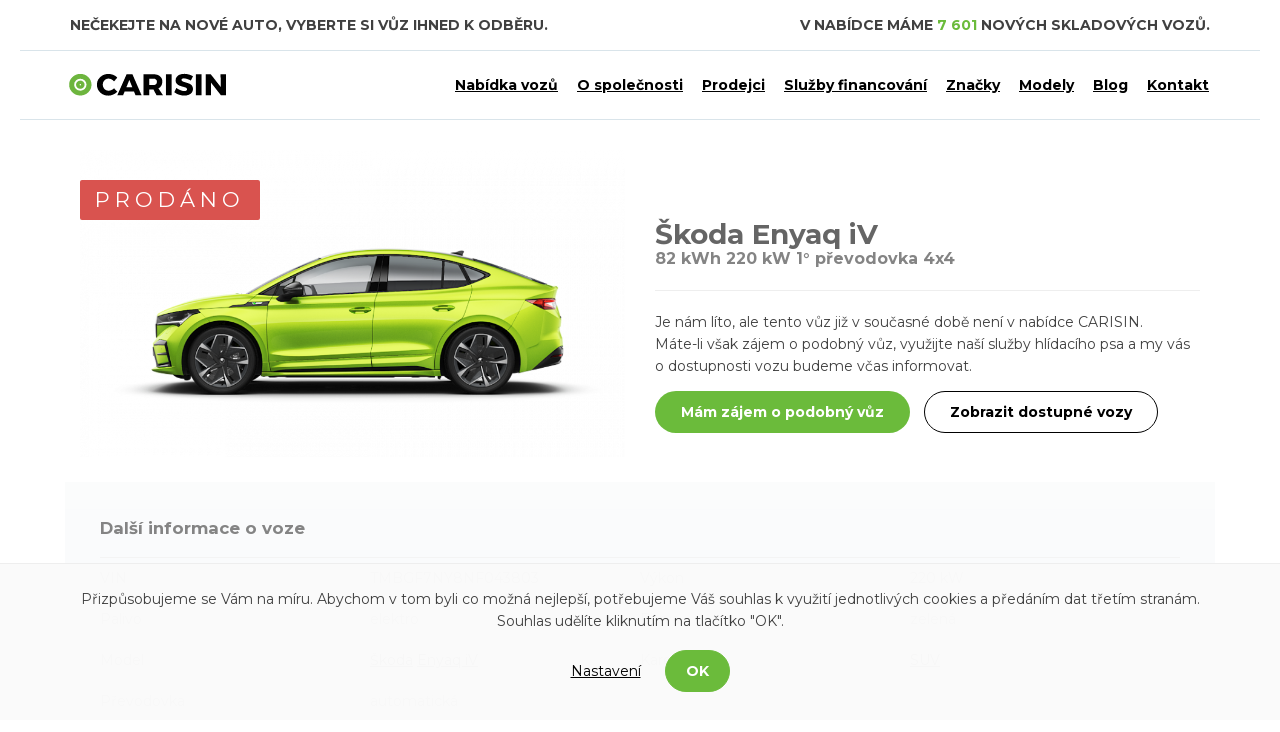

--- FILE ---
content_type: text/html; charset=utf-8
request_url: https://www.carisin.cz/102981/skoda/enyaq-iv.html
body_size: 7148
content:
<!DOCTYPE html>
<html lang="cs">
<head>
<meta charset="utf-8">
<meta http-equiv="X-UA-Compatible" content="IE=edge">
<meta content="width=device-width, initial-scale=1" name="viewport">
<meta name="seznam-wmt" content="8mI40bIPh0LFDJrU5mLkEEEjLPsoACCV">
<title>Nový Škoda Enyaq iV 82 kWh 220 kW 1° převodovka 4x4 1 078 500 Kč skladem | Carisin.cz</title>
<meta name="description" content="Nový vůz Škoda Enyaq iV elektro SUV 1 078 500 Kč skladem v několika městech po celé ČR. Spojíme vás přímo s prodejcem, kterému můžete zaslat poptávku.">
    <meta property="og:url"           content="https://www.carisin.cz/102981/skoda/enyaq-iv.html">
    <meta property="og:type"          content="website">
    <meta property="og:title"         content="Škoda Enyaq iV">
    <meta property="og:description"   content="Nový vůz Škoda Enyaq iV, 82 kWh 220 kW 1° převodovka 4x4, barva zelená v ceně 1 078 500 Kč">
    <meta property="og:image"         content="/static/image/3d6f6a6d5a13416e2819021e3b9e51c8">
<script type="application/ld+json">
{
  "@context": "https://schema.org/",
  "@type": "Product",
  "name": "Škoda Enyaq iV",
  "image": [
        "https://www.carisin.cz/web-data/cars/102981/img-637e3c00244c1.png"
   ],
  "description": "Skladový vůz Škoda Enyaq iV, 82 kWh 220 kW 1° převodovka 4x4, barva zelená v ceně 1 078 500 Kč",
  "brand": {
    "@type": "Brand",
    "name": "Škoda"
  },
  "offers": {
    "@type": "Offer",
    "url": "https://www.carisin.cz/102981/skoda/enyaq-iv.html",
    "priceCurrency": "Kč",
    "price": "1078500",
    "seller": {
      "@type": "Organization",
      "name": "AUTO RACEK a. s."
    }
  }
}
</script><link rel="stylesheet" type="text/css" href="/webtemp/cssloader-43315ef9e8bb.css?1670406875">
<link href="https://fonts.googleapis.com/css?family=Montserrat:400,700&display=swap&subset=latin-ext" rel="stylesheet" media="print" onload="this.media='all'">
<link href="/css/libs/fontawesome-all.min-front.css" rel="stylesheet" media="print" onload="this.media='all'">
<script type="text/javascript" src="/webtemp/jsloader-0e0fe4efa01e.js?1632903472"></script>
<link rel="apple-touch-icon" sizes="180x180" href="/img/favicons-carisin/apple-touch-icon.png">
<link rel="icon" type="image/png" sizes="32x32" href="/img/favicons-carisin/favicon-32x32.png">
<link rel="icon" type="image/png" sizes="16x16" href="/img/favicons-carisin/favicon-16x16.png">
<link rel="manifest" href="/img/favicons-carisin/site.webmanifest">
<link rel="mask-icon" href="/img/favicons-carisin/safari-pinned-tab.svg" color="#6bbb3b">
<meta name="msapplication-TileColor" content="#da532c">
<meta name="theme-color" content="#ffffff">
<meta name="robots" content="index, follow">
<script src="https://maps.googleapis.com/maps/api/js?key=AIzaSyBIdfG99-UJGUS3jVOvj0A0QWpH4FzXESU&libraries=places" async defer></script>
<meta name="facebook-domain-verification" content="481atunwsojfgv2u43297df7qgnbrq">


<script>
    (function(ci){
        var ef=window[ci]=function(){
            return ef.q.push(arguments);
        };
        ef.q=[];ef.a={};
    })('ci360');
</script>
<script async data-efname='ci360' data-a='c09c39759400010ceaa6f448' src='https://execution-ci360.byadf.cz/js/ot-all.min.js' id='ob-script-async'></script>
<script src="https://cdnjs.cloudflare.com/ajax/libs/crypto-js/3.1.2/rollups/md5.js"></script>

</head>
    <body>
        <noscript><iframe src="https://www.googletagmanager.com/ns.html?id=GTM-56CTX5V" height="0" width="0" style="display:none;visibility:hidden"></iframe></noscript>

<div class="loader-wrapper">
    <div class="loader-inner">
        <p><i class="fas fa-circle-notch fa-spin"></i></p>
    </div>
</div><div id="header">
    <div class="container-wide">
            <div class="container hidden-xs">
                <div class="row">
                    <div class="col-md-6">
                        <p class="header-slogan hidden-sm hidden-xs verticalFlip">
                            <span>Nečekejte na nové auto, vyberte si vůz ihned k odběru.</span>
                            <span>Skladová auta v celkové hodnotě téměř 7,5 miliardy Kč.</span>
                            <span>Nejširší výběr nových skladových vozů ihned k odběru.</span>
                            <span>Denně aktualizovaná nabídka nových skladových vozů.</span>
                            <span>Kontaktujte prodejce s nezávaznou poptávkou na konkrétní vůz.</span>
                        </p>
                    </div>
                    <div class="col-md-6 text-right">
                        <p class="header-headline">
                            V nabídce máme <span class="green">7 601</span> nových skladových vozů.
                        </p>
                    </div>
                </div>
            </div>
            <div class="header-breaker hidden-xs"></div>
        <div class="container header-sticky-container">
            <div class="row">
                <div class="col-logo">
                    <a href="/"><img class="logo" src="/img/logo-carisin.svg" alt="CARISIN"></a>
                </div>
                <div class="col-header-buttons header-buttons text-right">
<nav class="navbar navbar-top">
    <!-- Brand and toggle get grouped for better mobile display -->
    <div class="navbar-menu">
        <button type="button" id="pages-menu-button" class="navbar-toggle" >
            <span class="icon-bar"></span>
            <span class="icon-bar"></span>
            <span class="icon-bar"></span>
        </button>
    </div>
    <script>
        $(".navbar-toggle").click(function(){
            $("#mobile-menu").toggleClass("active");
        });
    </script>
    <!-- Collect the nav links, forms, and other content for toggling -->
    <div class="navbar-collapse collapse menu" id="mobile-menu">
        <ul>
            <li class="front-item">
                <a href="/nabidka-vozu/">Nabídka vozů</a>
            </li>
                    <li class="front-item">
                            <a href="/p/1/o-spolecnosti-carisin.html">O společnosti</a>
                    </li>
                    <li class="front-item">
                            <a href="/p/8/dealersky-prodej-skladovych-vozu.html">Prodejci</a>
                    </li>
                    <li class="front-item">
                            <a href="/p/9/financovani-skladovych-vozu.html">Služby financování</a>
                    </li>
                    <li class="front-item">
                            <a href="/p/10/znacky-skladovych-vozu.html">Značky</a>
                    </li>
                    <li class="front-item">
                            <a href="/p/11/modely-skladovych-vozu.html">Modely</a>
                    </li>
                    <li class="front-item">
                            <a href="/blog">Blog</a>
                    </li>
                    <li class="front-item">
                            <a href="/p/2/kontakt.html">Kontakt</a>
                    </li>
        </ul>
        <ul class="visible-xs mobile-menu-bottom-content">
            <li>
                <a href="/manager/" class="front-item">Vstup pro autosalon</a>
            </li>
                <li>
                    <a href="/application/request-for-access" class="front-item">Registrovat autosalon</a>
                </li>
        </ul>
    </div>
</nav>                </div>
            </div>
        </div>
        <div class="header-breaker"></div>
    </div>
</div>

            <div class="content-wrapper">
                    <div class="floating-banners car-detail" id="snippet--banners">
                        
                            <div class="floating-banner-left">
                                <a href="https://www.rl.cz/uver-na-auto/" onclick="clickBanner(11); ownCallGTM('Interní banner', 'Raiffeisen leasing', 'https://www.rl.cz/uver-na-auto/');"><img src="/web-data/plugins/banners/65d349cc41fb1.jpg" alt="Raiffeisen leasing"></a>
                            </div>
                            <div class="floating-banner-right">
                                <a href="https://www.rl.cz/uver-na-auto/" onclick="clickBanner(11); ownCallGTM('Interní banner', 'Raiffeisen leasing', 'https://www.rl.cz/uver-na-auto/');"><img src="/web-data/plugins/banners/65d349cc41fb1.jpg" alt="Raiffeisen leasing"></a>
                            </div>
                    </div>
                <div class="container">

<div id="page">
    <div class="car-detail archive">
        <div class="row">
            <div class="col-md-6 car-detail-gallery ">
                <div class="sticker-sold">
                    <span>Prodáno</span>
                </div>
    <div class="owl-carousel car-gallery-mobile">
            <div>
                <img src="/static/image/3d6f6a6d5a13416e2819021e3b9e51c8" alt="Škoda Enyaq iV, 82 kWh 220 kW 1° převodovka 4x4, barva zelená">
            </div>
    </div>

<script>
    var owl = $('.owl-carousel');
    owl.owlCarousel({
        items: 1,
        navigation: true,
        navigationText: ["<img src='/img/arrow-left.svg'>","<img src='/img/arrow-left.svg'>"],
        //navigationText: ["<i class='fa fa-chevron-left'>","<i class='fa fa-chevron-right'>"],
        loop: true,
        conrols: true,
        slideSpeed : 200,
        paginationSpeed : 800,
        rewindSpeed : 1000,
        autoPlay : true,
        responsiveClass:true,
        transitionStyle : "fade",
        itemsDesktop: [1000, 1],
        itemsDesktopSmall: [900, 1],
        itemsTablet: [600, 1]
    });
</script>            </div>
            <div class="col-md-6 nopadding-xs">

                <div class="sold-car-detail-information">
                    <h1 class="car-detail-headline">
                        Škoda Enyaq iV
                    </h1>
                        <span class="car-motorization">
                            82 kWh 220 kW 1° převodovka 4x4
                        </span>
                        <div id="contactModal" class="modal fade" tabindex="-1" role="dialog" aria-labelledby="contact-modal">
                            <div class="modal-dialog modal-lg" role="document">
                                <div class="modal-content">
                                    <div class="modal-inner text-center">
                                        <button type="button" class="close" data-dismiss="modal" aria-label="Close">
                                            <span aria-hidden="true">&times;</span>
                                        </button>
                                        <h1>AUTO RACEK a. s.</h1>
                                        <p>
                                                <span class="mega green"><strong>+420 724 091 684</strong></span><br>
                                            <span>CARISIN = nové skladové vozy ihned k odběru na jednom místě</span>
                                        </p>
                                        <p>
                                            Humpolecká 1911, Pelhřimov, 393 01
                                        </p>
                                    </div>
                                    <iframe src="https://www.google.com/maps/embed/v1/place?key=AIzaSyBIdfG99-UJGUS3jVOvj0A0QWpH4FzXESU&q=Humpolecká 1911,Pelhřimov,393 01" width="1200" height="400" frameborder="0" style="border:0" allowfullscreen></iframe>
                                </div>
                            </div>
                        </div>
                </div>

                <hr>
                <p>
                    Je nám líto, ale tento vůz již v současné době není v nabídce CARISIN.<br>
                    Máte-li však zájem o podobný vůz, využijte naší služby hlídacího psa a my vás o dostupnosti vozu budeme včas informovat.
                </p>
                <p class="buttons-group">
                    <a href="/hlidaci-pes.html?car_id=102981" class="btn btn-green">Mám zájem o podobný vůz</a> <a href="#similar-available-cars" class="btn btn-shadow">Zobrazit dostupné vozy</a>
                </p>
            </div>
        </div>

        <div class="car-information-box sold-car-detail-information">
            <h3>Další informace o voze</h3>
            <table class="table table-car-info">
                <tr>
                    <td>VIN</td><td>TMBGF7NY8NF043803</td>
                </tr>
                <tr>
                    <td>Výkon</td><td>220 kW</td>
                </tr>
                <tr>
                    <td>Palivo</td><td>elektro</td>
                </tr>
                <tr>
                    <td>Barva</td><td>zelená</td>
                </tr>
                <tr>
                    <td>Model</td>
                    <td>
                        <a href="/znacka/108/skoda.html">Škoda</a>
                        <a href="/model/7112/skoda/enyaq-iv.html">Enyaq iV</a>
                    </td>
                </tr>
                <tr>
                    <td>Karoserie</td>
                    <td>
                        <a href="/typ/8/SUV.html">SUV</a>
                    </td>
                </tr>
                <tr>
                    <td>Převodovka</td><td>automatická</td>
                </tr>
            </table>
            <div id="similar-available-cars"></div>
        </div>
            <div class="car-text">
                <h3>Výbava</h3>
                <ul class="car-equipment">
                        <li>Deštník</li>
                        <li>Příprava pro tažné zařízení</li>
                        <li>Kontrola tlaku v pneumatikách</li>
                        <li>Loketní opěra vpředu</li>
                        <li>DAB - digitální radiopříjem</li>
                        <li>Hlasové ovládání</li>
                        <li>Parkovací senzory vpředu a vzadu</li>
                        <li>8 reproduktorů </li>
                        <li>Front Assist</li>
                        <li>Potahy sedadel Alcantara/kůže</li>
                        <li>Světelný a dešťový senzor</li>
                        <li>Asistent změny jízdního pruhu</li>
                        <li>2x USB-C vpředu</li>
                        <li>Nouzové volání eCall</li>
                        <li>Asistovaná jízda 2.0</li>
                        <li>Elektricky ovládaná přední sedadla</li>
                        <li>Dodatečná výbava</li>
                        <li>Parkovací kamera vzadu</li>
                        <li>Rozpoznání únavy řidiče</li>
                        <li>Nabíjecí box pro smartphone</li>
                        <li>Tepelné čerpadlo</li>
                        <li>Asistent udržování jízdního pruhu</li>
                        <li>Boční airbagy vpředu, s hlavovými airbagy a středovým airbagem vpředu</li>
                        <li>Coming Home / Leaving Home funkce</li>
                        <li>KESSY – bezklíčové zamykání a startování</li>
                        <li>Podpora AC nabíjení 11 kW</li>
                        <li>Převodovka pro elektrický pohon (1stupňová) </li>
                        <li>Virtuální kokpit 5,3"</li>
                        <li>Volba jízních režimů</li>
                        <li>Vyhřívané trysky ostřikovačů předního skla</li>
                        <li>Stříbrné strešní lyžiny a lišty kolem oken</li>
                        <li>Rychlé nabíjení 130 kW</li>
                        <li>Pneumatiky 235/45 R21 100T / EU vpředu Pneumatiky 255/40 R21 102T / EU vzadu (polymerní vrstva vpředu a vzadu)</li>
                        <li>Dveře a boční obložení</li>
                        <li>Navigační systém standard s médii a internetovým paketem</li>
                        <li>Nárazníky, sportovní</li>
                        <li>Ambientní osvětlení vnější, svítící stylingový(-é) prvek (prvky) na stranách a vpředu</li>
                        <li>Třízónová klimatizace CLIMATRONIC	</li>
                        <li>Ambientní osvětlení (základní varianta)	</li>
                        <li>Akustická přední boční skla a Sunset	</li>
                        <li>Vyhřívání předních sedadel	</li>
                        <li>Automatické udržování vzdálenosti (s funkcí follow to stop) a omezovačem rychlosti</li>
                        <li>Komfortní otevírání víka zavazadlového prostoru (virtuální pedál)</li>
                        <li>S rozšířeným bezpečnostním systémem (PreCrash Basic a přední část vozu)</li>
                        <li>"Basis"</li>
                        <li>S rozpoznáním dopravních značek</li>
                        <li>Baterie 320 A (49 Ah)</li>
                        <li>Proaktivní Servis a iV služby s doživotní platností, Vzdálený přístup a Infotainment Online na 3 roky</li>
                        <li>Bederní opěra předních sedadel, el. nastavitelná s masážní funkcí vlevo</li>
                        <li>Nastavení sedadel, elektrické pro obě přední sedadla s pamětí</li>
                        <li>Akční provedení</li>
                        <li>Elektromotor - výkon systému 220 KW</li>
                        <li>Kola z lehké slitiny VISION 21" s Aero kryty</li>
                        <li>Sportovní výbava</li>
                </ul>
            </div>

            <div class="lifted-shadow"></div>
            <div class="car-detail-similar-cars">
                    <h2 class="text-center-xs">Další vozy prodejce ihned k odběru</h2>
                <div class="row row-similar-cars">
<div class="similar-cars" data-car_list_id=""></div>
<div class="">

</div>

                </div>
            </div>

    </div>
</div>                </div>
            </div>
<div id="footer">
    <div class="container">
        <div class="row">
            <div class="col-md-3 col-xs-6">
                    <h2>TOP značky</h2>
                    <ul>
                            <li>
                                <a href="/znacka/108/skoda.html">
                                    Škoda
                                </a>
                            </li>
                            <li>
                                <a href="/znacka/42/hyundai.html">
                                    Hyundai
                                </a>
                            </li>
                            <li>
                                <a href="/znacka/87/peugeot.html">
                                    Peugeot
                                </a>
                            </li>
                            <li>
                                <a href="/znacka/30/ford.html">
                                    Ford
                                </a>
                            </li>
                            <li>
                                <a href="/znacka/53/jeep.html">
                                    Jeep
                                </a>
                            </li>
                            <li>
                                <a href="/znacka/86/opel.html">
                                    Opel
                                </a>
                            </li>
                            <li>
                                <a href="/znacka/119/volvo.html">
                                    Volvo
                                </a>
                            </li>
                    </ul>
            </div>
            <div class="col-md-3 col-xs-6">
                    <h2>TOP modely</h2>
                    <ul>
                            <li>
                                <a href="/model/1241/skoda/fabia.html">
                                    Škoda Fabia
                                </a>
                            </li>
                            <li>
                                <a href="/model/7076/skoda/kamiq.html">
                                    Škoda Kamiq
                                </a>
                            </li>
                            <li>
                                <a href="/model/7026/skoda/karoq.html">
                                    Škoda Karoq
                                </a>
                            </li>
                            <li>
                                <a href="/model/1245/skoda/octavia.html">
                                    Škoda Octavia
                                </a>
                            </li>
                            <li>
                                <a href="/model/7024/skoda/scala.html">
                                    Škoda Scala
                                </a>
                            </li>
                            <li>
                                <a href="/model/471/hyundai/i30.html">
                                    Hyundai i30
                                </a>
                            </li>
                            <li>
                                <a href="/model/7025/skoda/kodiaq.html">
                                    Škoda Kodiaq
                                </a>
                            </li>
                    </ul>
            </div>
            <div class="clear-both visible-xs"></div>
            <div class="col-md-6">
                <h2>Pro dealery</h2>
                <div class="div-inline hidden-xs">
                    <a href="/manager/" class="btn btn-white">Vstup pro autosalon</a> &nbsp;
                        <a href="/p/6/pro-dealery.html" class="btn btn-white">Informace pro dealery</a>
                </div>
                    <p>Jste autosalon a chcete se více zviditelnit na portále CARISIN? Napište nám svůj kontakt na info@carisin.cz s žádostí o možnosti propagace a my Vás kontaktujeme do 24 hodin.</p>
            </div>
        </div>
    </div>
</div>
<div id="copyright">
    <div class="container">
        <div class="row">
            <div class="col-md-4 col-xs-6">
                <p>© 2019 - 2021 Carisin.cz</p>
            </div>
            <div class="col-md-4 hidden-xs text-center tipcars">
                <a href="https://www.tipcars.com/" title="Široká nabídka aut na TipCars" target="_blank" rel="noreferrer"><img src="https://www.tipcars.com/spoluprace/tipcars_a_modra.png" alt="TipCars.com - nabídka autobazarů"></a>
            </div>
            <div class="col-md-4 col-xs-6 text-right">
                <p>
                    <a href="/archiv.html" class="basic-link">Archiv vozů</a>
                    <a href="https://www.facebook.com/carisin.cz/" class="basic-link">Facebook</a>
                </p>
            </div>
            <div class="col-xs-12 visible-xs text-center tipcars" style="padding-bottom:60px;">
                <a href="https://www.tipcars.com/" title="Široká nabídka aut na TipCars" target="_blank" rel="noreferrer"><img src="https://www.tipcars.com/spoluprace/tipcars_a_modra.png" alt="TipCars.com - nabídka autobazarů"></a>
            </div>
        </div>
    </div>
</div>

<div id="snippet--'compare'"></div>


<div id="snippet--flashMessage"></div>
<div id="snippet--formModal"></div>        <script>
            $(document).ready(function() {
                DIP.Run();
            });
        </script>

<script async type="text/javascript" src="/webtemp/jsloader-aec15dfaf4cb.js?1602752454"></script>
    <script>
        $(function(){
            $('body').on('click', 'button.btn-settings', function(){
                $('.basic-c-setting').hide();
            });
        });
    </script>
    <section id="cbar">
        <div class="container">
            <div class="basic-c-setting">
                <p>
                    Přizpůsobujeme se Vám na míru. Abychom v tom byli co možná nejlepší, potřebujeme Váš souhlas k využití jednotlivých cookies a předáním dat třetím stranám. Souhlas udělíte kliknutím na tlačítko "OK".
                </p>
                <p>
                    <button class="btn btn-settings" type="button" data-toggle="collapse" data-target="#cookies-setting" aria-expanded="false" aria-controls="cookies-setting">
                        Nastavení
                    </button>
                    <a class="btn btn-ok" href="/102981/skoda/enyaq-iv.html?do=cookiesBar-agreeAll">OK</a>
                </p>
            </div>
            <div class="collapse" id="cookies-setting">
                <div class="card card-body">
                    <p class="cookies-setting-headline">Nastavení cookie</p>
                    <p>Zde máte možnost povolit cookies podle Vašich preferencí.</p>
                    <form action="/102981/skoda/enyaq-iv.html?do=cookiesBar-agreeCustom" method="post">
                        <div class="row">
                            <div class="col-md-12">
                                <label>
                                    <input name="marketing" type="checkbox" data-toggle="toggle" value="1">
                                    <p class="c-headline">Analytické a marketingové cookies</p>
                                    <p>Analytické cookies nám umožňují sledovat návštěvníky a jejich chování na stránkách, díky čemuž můžeme obsah neustále zdokonalovat a optimalizovat tak, aby bylo používání našeho webu co nejpohodlnější. Díky marketingových cookies můžeme lépe přizpůsobit naše reklamy Vašim potřebám. Bez souhlasu nebudeme moci přizpůsobit reklamní sdělení Vašim zájmům.</p>
                                </label>
                            </div>
                        </div>
                        <p>
                            <button class="btn btn-custom" type="submit">Souhlasím s vybranými</button>
                            <a href="/102981/skoda/enyaq-iv.html?do=cookiesBar-agreeAll" class="btn btn-ok">Souhlasím se všemi</a>
                        </p>
                    </form>
                </div>
            </div>
        </div>
    </section>
        <script src='https://www.google.com/recaptcha/api.js' async></script>
    </body>
</html>

--- FILE ---
content_type: application/javascript;charset=UTF-8
request_url: https://execution-ci360.byadf.cz/js/ot-min.js
body_size: 41309
content:
var com_sas_ci_acs=com_sas_ci_acs||{},c3=com_sas_ci_acs;"undefined"==typeof com_sas_ci_acs.version&&(com_sas_ci_acs.version="1.1.0",com_sas_ci_acs.webmarketing=!1,com_sas_ci_acs.newvid=!1);(function(){function a(a,c){c=c||{bubbles:!1,cancelable:!1,detail:void 0};var b=document.createEvent("CustomEvent");b.initCustomEvent(a,c.bubbles,c.cancelable,c.detail);return b}if("function"===typeof window.CustomEvent)return!1;a.prototype=window.Event.prototype;window.CustomEvent=a})();
com_sas_ci_acs.ob_util={copyright:"Copyright (c) 2015 by SAS Institute Inc., Cary, NC, USA. All Rights Reserved.",lastActivity:0,maxInactivity:0,csn:0,account:"",jspageerrorCount:0,contentchangeCount:0,jsvarchangeCount:0,mediaEventsCount:0,totalEventsCount:0,maxJspageErrors:5,maxContentChange:10,maxJsVarChange:10,maxMediaEvents:200,maxTotalEvents:2E3,batchSpots:!0,viewId:0,deferredSpots:[],maxDeferredSpotTry:50,deferredSpotInitialTimeout:50,maxUrlSize:1800,deferredSpotTryCount:0,logging:!1,cancelledEvents:[],
eventResponses:[],ccsProtocol:null,FS:"/",f:"function",clickEvents:[],timestamp_base:0,timestamp_boot_base:0,cts_base:0,java_version:null,flash_version:null,svg_version:null,flashdirector_version:null,realplayer_version:null,quicktime_version:null,mediaplayer_version:null,acrobat_version:null,cachedTermConfiguration:null,cachedTspSelectors:null,load_event:null,anonymous_form_count:0,windowHasFocus:!0,datahubIdUpdateDelay:1E3,magicBoxEventTypes:"url download transaction term form custom category source promotion view trafficSource homePage internalSearch".split(" "),
MAX_PROPERTY_SIZE:1E3,getLoadEventInstance:function(){this.load_event||(this.load_event=new com_sas_ci_acs.ob_event(com_sas_ci_acs.ob_event.EventNameEnum.LOAD));return this.load_event},isMagicBoxEvent:function(a){return this.exists(a)&&-1<this.magicBoxEventTypes.indexOf(a)},isIdEvent:function(a){return(a=a.get("eventname"))&&(a===com_sas_ci_acs.ob_event.EventNameEnum.IDENTITY_EVENT||a===com_sas_ci_acs.ob_event.EventNameEnum.IDENTITY_CONFIRMATION_EVENT)},regularExpressions:{integer:"^\\d+$",formFieldChanges:"^form.f..*._o.changes$",
decimal:"^[0-9]+(.[0-9]{1,2})?$"},SUCCESS:"success",getDeferredSpotTimeout:function(){return this.deferredSpotInitialTimeout+10*this.deferredSpotTryCount},isConfigLoaded:function(){return"undefined"!==typeof com_sas_ci_acs.ob_configure},getMaxLimit:function(a){return this.isConfigLoaded()&&this.notBlank(com_sas_ci_acs.ob_configure[a])?com_sas_ci_acs.ob_configure[a]:this.notBlank(this[a])?this[a]:0},getDataHubCallUrl:function(){return com_sas_ci_acs.ob_util_async.custom_domain+"/t/s/d/"+com_sas_ci_acs.ob_util.account+
"/"+com_sas_ci_acs.ob_configure.getVisitorId()},totalEventsNotMaxed:function(a){return this.totalEventsCount<this.getMaxLimit("maxTotalEvents")?(a&&this.totalEventsCount++,!0):!1},extractDomain:function(a){try{var b=a.match(/^\s*\S+?:\/\/([^\/:?#]+)(?:[\/:?#]|$)/i),c=b&&b[1];return this.isNull(c)?"":c}catch(d){return""}},extractPath:function(a){try{var b=a.match(/^\s*\S+?:\/\/[^\/?#]+([^?|#]*)/i),c=b&&b[1];return this.isNull(c)?"":c}catch(d){return""}},extractParam:function(a,b){try{if(this.isNull(b)||
this.isNull(a))return"";a=a.replace(/[\[\]]/g,"\\$&");b=b.replace(/^\s+|\s+$/gm,"");var c=(new RegExp(encodeURIComponent(a)+"(=([^&#]*)|&|#|$)")).exec(b);return c?c[2]?decodeURIComponent(c[2].replace(/\+/g," ")):"":null}catch(d){return""}},getMaxMediaEvents:function(){return this.getMaxLimit("maxMediaEvents")},getMaxContentChange:function(){return this.getMaxLimit("maxContentChange")},getMaxJsVarChange:function(){return this.getMaxLimit("maxJsVarChange")},getBatchSpots:function(){return this.isConfigLoaded()&&
this.notBlank(com_sas_ci_acs.ob_configure.batchSpots)?com_sas_ci_acs.ob_configure.batchSpots:this.batchSpots},loadSpotsInBatch:function(){return!this.isIE89Browser()&&this.getBatchSpots()},sendBodyAsHeaderAll:function(){var a=com_sas_ci_acs.ob_configure.sendBodyAsHeaderAll;return com_sas_ci_acs.ob_util.isUndefined(a)?!1:a},sendBodyAsHeaderLoad:function(){var a=com_sas_ci_acs.ob_configure.sendBodyAsHeaderLoad;return com_sas_ci_acs.ob_util.isUndefined(a)?!1:a},virtualSpotObserver:function(a,b,c,d){var e=
!1;a.forEach(function(a){if("attributes"!=a.type&&!e){a=a.target;e=!0;var c=new com_sas_ci_acs.ob_event(com_sas_ci_acs.ob_event.EventNameEnum.SPOT_CHANGE);c.add("eventSource","webmarketing");c.add("eventname",com_sas_ci_acs.ob_event.EventNameEnum.IMPRESSION);c.add("spot_id",b);d&&(d.taskid&&c.add("task_id",d.taskid),d.creativeid&&c.add("creative_id",d.creativeid),d.customid&&c.add("custom_id",d.customid),d.variantid&&c.add("variant_id",d.variantid),d.productid&&c.add("product_id",d.productid),d.productsku&&
c.add("product_sku",d.productsku),d.controlgroup&&c.add("is_control_group",d.controlgroup),d.idreference&&c.add("idreference",d.idreference));com_sas_ci_acs.ob_util.spotAttributeSetup(b,c);setTimeout(function(){c.send()},0);var f={};"undefined"!==typeof d&&null!==d&&(f={task_id:d.taskid,creative_id:d.creativeid,spot_id:b,product_id:d.productid,product_sku:d.productsku,is_control_group:d.controlgroup,variant_id:d.variantid});com_sas_ci_acs.spotClickedHandler=com_sas_ci_acs.spotClicked(a,f);com_sas_ci_acs.ob_configure.w3c?
a.addEventListener("click",com_sas_ci_acs.spotClickedHandler,!1):a.attachEvent("onclick",com_sas_ci_acs.spotClickedHandler);if(com_sas_ci_acs.ob_util.isElementInViewport(a)){var g=new com_sas_ci_acs.ob_event(com_sas_ci_acs.ob_event.EventNameEnum.SPOT_VIEWABLE);g.add("eventSource","webmarketing");d&&(d.taskid&&g.add("task_id",d.taskid),d.creativeid&&g.add("creative_id",d.creativeid),d.customid&&g.add("custom_id",d.customid),d.variantid&&g.add("variant_id",d.variantid),d.productid&&g.add("product_id",
d.productid),d.productsku&&g.add("product_sku",d.productsku),d.controlgroup&&g.add("is_control_group",d.controlgroup),d.idreference&&g.add("idreference",d.idreference));g.add("spot_id",b);g.add("eventname",com_sas_ci_acs.ob_event.EventNameEnum.IMPRESSION_VIEWABLE);a=com_sas_ci_acs.ob_configure.isCollectionEnabled().impression_system_eventid;!com_sas_ci_acs.ob_util.isUndefined(a)&&0<a.length&&g.add("event_uid",a[0]);com_sas_ci_acs.ob_util.spotAttributeSetup(b,g);setTimeout(function(){g.send()},0)}else d&&
(f={task_id:d.taskid,creative_id:d.creativeid,spot_id:b,product_id:d.productid,product_sku:d.productsku,is_control_group:d.controlgroup,variant_id:d.variantid},a=com_sas_ci_acs.fireIfElementVisible(a,f),window.addEventListener&&(addEventListener("DOMContentLoaded",a,!1),addEventListener("load",a,!1),addEventListener("scroll",a,!1),addEventListener("resize",a,!1)))}});try{if(b&&com_sas_ci_acs.ob_util_async.virtualSpots[b]&&com_sas_ci_acs.ob_util_async.virtualSpots[b].observers)for(a=0;a<com_sas_ci_acs.ob_util_async.virtualSpots[b].observers.length;a++){var f=
com_sas_ci_acs.ob_util_async.virtualSpots[b].observers[a];"undefined"!==typeof f&&f&&f.disconnect()}}catch(g){com_sas_ci_acs.ob_util.log("Unable to disconnect observer for spot: "+b)}},setBaseTimestamp:function(a){this.timestamp_base=a;this.cts_base=(new Date).getTime();this.timestamp_boot_base=a-(this.cts_base-com_sas_ci_acs.ob_util_async.cts_boot_base)},sendClickEvents:function(a){com_sas_ci_acs.ob_util.isSafariBrowser()&&(a=!1);for(var b=0;b<this.clickEvents.length;b++)this.clickEvents[b].send(a);
this.clickEvents=[]},log:function(a){this.logging&&"undefined"!==typeof console&&"undefined"!==typeof console.log&&console.log(a)},toLowerCase:function(a){return a&&a.toLowerCase?a.toLowerCase():""},nsn:function(){return++this.csn},ckR:function(a){var b=a+"=";a=document.cookie;var c=a.indexOf(b);return-1!=c?(b=c+b.length,c=a.indexOf(";",b),-1==c&&(c=a.length),a.substring(b,c)):null},ckW:function(a,b,c,d,e){var f=null;if(null!=d){var g=d.indexOf(",");-1<g&&(g<d.length-1&&(f=d.substring(g+1)),d=d.substring(0,
g))}e=new Date(e);d=null==d||0==d.length?"":"; domain="+d;document.cookie=a+"="+b+"; expires="+e.toGMTString()+"; path="+c+d;null==com_sas_ci_acs.ob_util.ckR(a)&&null!=f&&(d=null==f||0==f.length?"":"; domain="+f,document.cookie=a+"="+b+"; expires="+e.toGMTString()+"; path="+c+d)},sckW:function(a,b,c,d,e,f){var g=null;if(null!=d){var h=d.indexOf(",");-1<h&&(h<d.length-1&&(g=d.substring(h+1)),d=d.substring(0,h))}null==c&&(c="/");void 0!==e&&(null==e&&(e=0),b=b+"."+e);void 0!==f&&(null==f&&(f=0),b=b+
"."+f);d=null==d||0==d.length?"":"; domain="+d;document.cookie=a+"="+b+"; path="+c+d;null==com_sas_ci_acs.ob_util.ckR(a)&&null!=g&&(d=null==g||0==g.length?"":"; domain="+g,document.cookie=a+"="+b+"; path="+c+d)},getURIExtension:function(a){a=new String(a.split("?")[0]);return a.substr(a.lastIndexOf(".")+1)},isScriptLink:function(a,b){b=com_sas_ci_acs.ob_util.toLowerCase(a.toString());return 0==b.indexOf("javascript:")||0==b.indexOf("vbscript:")},location:function(){var a=new String(location.protocol);
return a.substr(0,a.length-1)},host:function(){return new String(location.host)},strEndsWith:function(a,b){return com_sas_ci_acs.ob_util.isNull(a)||com_sas_ci_acs.ob_util.isNull(b)?!1:-1!=a.indexOf(b,a.length-b.length)},strStartsWith:function(a,b){return com_sas_ci_acs.ob_util.isNull(a)||com_sas_ci_acs.ob_util.isNull(b)?!1:a.slice(0,b.length)==b},strContains:function(a,b){return com_sas_ci_acs.ob_util.isNull(a)||com_sas_ci_acs.ob_util.isNull(b)?!1:-1!=a.indexOf(b)},strEquals:function(a,b){return com_sas_ci_acs.ob_util.isNull(a)||
com_sas_ci_acs.ob_util.isNull(b)?!1:a==b},isNull:function(a){return"undefined"==typeof a||null==a},strOp:function(a,b,c){if(com_sas_ci_acs.ob_util.isNull(a)||com_sas_ci_acs.ob_util.isNull(b)||com_sas_ci_acs.ob_util.isNull(c))return!1;if("equals"!=a){if("contains"==a)return com_sas_ci_acs.ob_util.strContains(b,c);if("startsWith"==a)return com_sas_ci_acs.ob_util.strStartsWith(b,c);if("endsWith"==a)return com_sas_ci_acs.ob_util.strEndsWith(b,c);if("exists"==a)return!0;if("regex"==a)return(a=(new RegExp(c)).exec(b))&&
0<a.length}return com_sas_ci_acs.ob_util.strEquals(b,c)},flash:function(a,b,c,d,e,f){a={e:!1,v:""};(c=navigator.plugins)&&c.length&&((e=c["Shockwave Flash"])||(e=c["Shockwave Flash 2.0"]),e&&(a.e=!0,f=e.description))&&(a.v=f.substr(f.indexOf("Flash")+6));if("Microsoft Internet Explorer"==navigator.appName){if(null!=this.flash_version)return this.flash_version;for(b=15;0<b;b--)try{d=new ActiveXObject("ShockwaveFlash.ShockwaveFlash."+b);a.e=!0;a.v=d.GetVariable("$version");this.flash_version=a;break}catch(g){com_sas_ci_acs.ob_util.log(g)}}return a},
svg:function(a,b,c,d){a={e:!1,v:""};c=navigator.mimeTypes;for(b=0;b<c.length;b++)d=new String(c[b].type),0==d.indexOf("image/svg+xml")&&(a.e=!0,d=d.split("sion=")[1],d>a.v&&(a.v=d));if("Microsoft Internet Explorer"==navigator.appName){if(null!=this.svg_version)return this.svg_version;d=new ActiveXObject("Adobe.SVGCtl");a.e=!0;a.v=d.GetVariable("$version");this.svg_version=a}return a},flashdirector:function(a,b,c,d){a={e:!1,v:""};c=navigator.mimeTypes;for(b=0;b<c.length;b++){var e=new String(c[b].type);
0==e.indexOf("application/x-director")&&(a.e=!0,e=e.split("sion=")[1],e>a.v&&(a.v=e))}if("Microsoft Internet Explorer"==navigator.appName){if(null!=this.flashdirector_version)return this.flashdirector_version;for(b=15;0<b;b--)try{d=new ActiveXObject("SWCtl.SWCtl."+b);a.e=!0;a.v=d.GetVariable("$version");this.flashdirector_version=a;break}catch(f){com_sas_ci_acs.ob_util.log(f)}}return a},realplayer:function(a,b,c,d){a={e:!1,v:""};c=navigator.mimeTypes;for(b=0;b<c.length;b++){var e=new String(c[b].type);
0==e.indexOf("audio/x-pn-realaudio-plugin")&&(a.e=!0,e=e.split("sion=")[1],e>a.v&&(a.v=e))}if("Microsoft Internet Explorer"==navigator.appName){if(null!=this.realplayer_version)return this.realplayer_version;for(b=15;0<b;b--)try{d=new ActiveXObject("rmocx.RealPlayer G2 Control."+b);a.e=!0;a.v=d.GetVariable("$version");this.realplayer_version=a;break}catch(f){com_sas_ci_acs.ob_util.log(f)}}return a},quicktime:function(a,b,c,d){a={e:!1,v:""};c=navigator.mimeTypes;for(b=0;b<c.length;b++){var e=new String(c[b].type);
0==e.indexOf("video/quicktime")&&(a.e=!0,e=e.split("sion=")[1],e>a.v&&(a.v=e))}if("Microsoft Internet Explorer"==navigator.appName){if(null!=this.quicktime_version)return this.quicktime_version;for(b=15;0<b;b--)try{d=new ActiveXObject("QuickTimeCheckObject.QuickTimeCheck."+b);a.e=!0;a.v=d.GetVariable("$version");this.quicktime_version=a;break}catch(f){com_sas_ci_acs.ob_util.log(f)}}return a},mediaplayer:function(a,b,c,d){a={e:!1,v:""};c=navigator.mimeTypes;for(b=0;b<c.length;b++){var e=new String(c[b].type);
0==e.indexOf("application/x-mplayer2")&&(a.e=!0,e=e.split("sion=")[1],e>a.v&&(a.v=e))}if("Microsoft Internet Explorer"==navigator.appName){if(null!=this.mediaplayer_version)return this.mediaplayer_version;for(b=15;0<b;b--)try{d=new ActiveXObject("MediaPlayer.MediaPlayer."+b);a.e=!0;a.v=d.GetVariable("$version");this.mediaplayer_version=a;break}catch(f){com_sas_ci_acs.ob_util.log(f)}}return a},acrobat:function(a,b,c,d){a={e:!1,v:""};c=navigator.mimeTypes;for(b=0;b<c.length;b++){var e=new String(c[b].type);
0==e.indexOf("application/pdf")&&(a.e=!0,e=e.split("sion=")[1],e>a.v&&(a.v=e))}if("Microsoft Internet Explorer"==navigator.appName){if(null!=this.acrobat_version)return this.acrobat_version;for(b=15;0<b;b--)try{d=new ActiveXObject("PDF.PdfCtrl."+b);a.e=!0;a.v=d.GetVariable("$version");this.acrobat_version=a;break}catch(f){com_sas_ci_acs.ob_util.log(f)}}return a},brightcove:function(a){a={e:!1,v:""};var b=document.getElementsByTagName("script");if(!com_sas_ci_acs.ob_util.isUndefined(b))for(var c=0;c<
b.length;c++)if(-1!=b[c].indexOf("brightcove")){a.e=!0;break}return a},java:function(a,b,c,d,e,f,g,h,m){a={e:!1,v:""};if("Microsoft Internet Explorer"==navigator.appName){if(null!=this.java_version)return this.java_version;c=2;a:for(;0<c;c--)for(e=9;0<=e;e--)for(f=5;0<=f;f--){b=c+"."+e+"."+f;try{new ActiveXObject("JavaWebStart.isInstalled."+b+".0");a.e=!0;a.v=b;this.java_version=a;break a}catch(r){com_sas_ci_acs.ob_util.log(r)}}}else for(c=navigator.mimeTypes,b=0;b<c.length;b++)h=new String(c[b].type),
0==h.indexOf("application/x-java-applet")&&(a.e=!0,m=h.split("sion=")[1],m>a.v&&(a.v=m));if(""!=a.v)return a;a.e=navigator.javaEnabled();a.v=a.e&&"undefined"!=typeof java?java.lang.System.getProperty("java.version"):"";return a},isUndefined:function(a){return"undefined"==typeof a?!0:!1},exists:function(a){return"undefined"!==typeof a&&null!==a},notBlank:function(a){return"undefined"!==typeof a&&null!==a&&a?!0:!1},idOf:function(a){if(a)return a.getAttribute("id")&&""!=a.getAttribute("id")?a.getAttribute("id"):
a.getAttribute("name")},formTag:function(a,b){for(b=com_sas_ci_acs.ob_util.toLowerCase(b);null!=a&&com_sas_ci_acs.ob_util.toLowerCase(a.tagName)!=b&&"body"!=com_sas_ci_acs.ob_util.toLowerCase(a.tagName);)a=a.parentNode;if(null==a||com_sas_ci_acs.ob_util.toLowerCase(a.tagName)!=b||com_sas_ci_acs.ob_util.isScriptLink(a))a=null;return a},parseUri:function(a){var b=document.createElement("a");b.href=a;return{protocol:b.protocol.replace(":",""),host:b.hostname,port:b.port,path:("/"!==b.pathname.charAt(0)?
"/":"")+b.pathname,search:b.search.substring(1)}},localUri:function(){return this.parseUri(window.location.href)},isDescendant:function(a,b){for(b=b.parentNode;null!=b;){if(b==a)return!0;b=b.parentNode}return!1},isArray:function(a){return a&&"[object Array]"===Object.prototype.toString.call(a)},getElementPath:function(a){var b=null==a.id||com_sas_ci_acs.ob_util.isUndefined(a.id)||""==a.id?a.nodeName:a.id;for(a=a.parentNode;null!=(a=a.parentNode);)b=com_sas_ci_acs.ob_util.isUndefined(a.id)||null==
a.id||""==a.id?a.nodeName+"/"+b:a.id+"/"+b;return"//"+b},getElementSelector:function(a){if(null==a)return"";var b=a.tagName.toLowerCase();if("body"!=b&&"html"!=b){var c=a.getAttribute("id"),d=a.getAttribute("class");a=a.getAttribute("name");if(c)b=0<=c.indexOf(".")?b+("[id='"+c+"']"):b+("#"+c);else{if(d)for(c=d.split(/\s+/),d=0;d<c.length;d++)b+="."+c[d].trim();a&&(b+="[name='"+a+"']")}}return b},getElementFullSelector:function(a){for(var b=com_sas_ci_acs.ob_util.getElementSelector(a);null!=(a=a.parentElement);)b=
com_sas_ci_acs.ob_util.getElementSelector(a)+" > "+b;return b},getFirstUniqueParent:function(a){return a.getAttribute("id")||"BODY"===a.tagName?a:this.getFirstUniqueParent(a.parentElement)},getElementInnerText:function(a){return a.textContent&&"undefined"!=typeof a.textContent?a.textContent:a.innerText},isIE8Browser:function(){var a=-1,b=navigator.userAgent,c=/Trident\/([0-9]{1,}[.0-9]{0,})/;null!=c.exec(b)&&(a=parseFloat(RegExp.$1));if(4==a)return!0;c=/MSIE ([0-9]{1,}[.0-9]{0,})/;return null!=c.exec(b)&&
(a=parseFloat(RegExp.$1),9>a&&0<a)?!0:!1},isIE89Browser:function(){var a=-1,b=navigator.userAgent,c=/Trident\/([0-9]{1,}[.0-9]{0,})/;null!=c.exec(b)&&(a=parseFloat(RegExp.$1));if(4==a)return!0;c=/MSIE ([0-9]{1,}[.0-9]{0,})/;return null!=c.exec(b)&&(a=parseFloat(RegExp.$1),10>a&&0<a)?!0:!1},isIEBrowser:function(){return!!document.documentMode},isFirefoxBrowser:function(){return"undefined"!==typeof InstallTrigger},isSafariBrowser:function(){return 0<Object.prototype.toString.call(window.HTMLElement).indexOf("Constructor")},
isElementInViewport:function(a){if("undefined"!==typeof a.getBoundingClientRect())var b=a.getBoundingClientRect();else if("undefined"!==typeof(a.parentElement&&a.parentElement.getBoundingClientRect()))b=a.parentElement.getBoundingClientRect();else return!1;var c=b.height;if(0===b.height&&(a=a.children))for(var d=0;d<a.length;d++){var e=a[d];if(0<e.offsetHeight){c=e.offsetHeight;break}}c*=b.width;var f=e=0;d=a=0;0>b.top&&(e=-1*b.top);0>b.left&&(a=-1*b.left);0>window.innerWidth-b.right&&(d=-1*(window.innerWidth-
b.right));0>window.innerHeight-b.bottom&&(f=-1*(window.innerHeight-b.bottom));e+=f;e>b.height&&(e=b.height);a+=d;a>b.width&&(a=b.width);return.5<=(c-(e*b.width+a*b.height))/c?!0:!1},isCartEvent:function(a){var b=com_sas_ci_acs.ob_configure.isCollectionEnabled().pageloads_eventtype;return com_sas_ci_acs.ob_util.isUndefined(b)?!1:(a=b[a],!com_sas_ci_acs.ob_util.isUndefined(a)&&a&&("cart"==a||"checkout"==a||"purchase"==a))},isCartProductAttribute:function(a,b){a=(a=a.cart_att_type)&&"CART_PRODUCT_ATTRIBUTE"==
a;return b&&com_sas_ci_acs.ob_util.isCartEvent(b)&&a},isCartAttribute:function(a,b){a=(a=a.cart_att_type)&&"CART_ATTRIBUTE"==a;return b&&com_sas_ci_acs.ob_util.isCartEvent(b)&&a},spotAttributeSetup:function(a,b){try{var c=com_sas_ci_acs.ob_injector.prototype.getSpotDefinitions();if(a&&this.exists(c)){var d=c[a];if(this.exists(d)){var e=d.spot_attributes;e&&this.customAttributeSetup(e,b,null,com_sas_ci_acs.ob_util.getLoadEventInstance())}}}catch(f){com_sas_ci_acs.ob_util.log("Unable to setup spot att for:"+
a+" error:"+f)}},customAttributeSetup:function(a,b,c,d,e){d||(d=b);e&&null!=e||(e=0);for(var f=0;f<a.length;f++){var g=a[f].name,h=!0;"product_id"===g&&b.dataElements.product_id?h=!1:"product_sku"===g&&b.dataElements.product_sku?h=!1:"product_sku"===g&&"Y"===b.dataElements.recommender?h=!1:"product_id"===g&&"Y"===b.dataElements.recommender&&(h=!1);if(h){h=a[f].selector;var m=a[f].selectorOnly,r=a[f].urlQueryParameter,t=a[f].urlQueryString,n=a[f].urlDomain,u=a[f].urlPath,k=a[f].urlPathLevel,q=a[f].cookie,
v=a[f].pageTitle,y=a[f].pageId,I=a[f].metaTag,z=a[f].jsVariable,C=a[f].referrerUrlDomain,D=a[f].referrerUrlPath,E=a[f].referrerUrlQueryParameter,A=a[f].click,R=a[f].formSubmit;if(h&&""!=h&&!com_sas_ci_acs.ob_util.isCartProductAttribute(a[f],b.get("event_id"))){k=[];try{k=com_sas_ci_acs.ob_util.getElementsBySelector(h)}catch(U){com_sas_ci_acs.ob_util.log("exception occurred in getElementsBySelector for '"+h+"' : "+U)}if(h=k.length>e?k[e]:k[0]){k=a[f].attribute;var p=h[k];h.attributes&&h.attributes[k]&&
h.attributes[k].value&&"value"!=k&&(p=h.attributes[k].value);p&&(h=a[f].filter,k=a[f].filterpattern,(p=com_sas_ci_acs.ob_util.filterPattern(p,h,k))&&""!=p&&(p=p.trim(),"numeric"==a[f].type&&(h="\\"+(com_sas_ci_acs.ob_util.isUndefined(com_sas_ci_acs.ob_configure.thousands_separator)?",":com_sas_ci_acs.ob_configure.thousands_separator),p=parseFloat(p.replace(new RegExp(h,"g"),"").replace(/,/,".")),isNaN(p)&&(p="")),b.add(g,p)))}}else if(m&&""!=m){k=[];try{k=com_sas_ci_acs.ob_util.getElementsBySelector(g)}catch(U){com_sas_ci_acs.ob_util.log("exception occurred in getElementsBySelector for '"+
g+"' : "+U)}(h=k.length>e?k[e]:k[0])&&b.add(g,g)}else if(r&&""!=r){if(h=(new RegExp("[?&]"+encodeURIComponent(r)+"=([^&]*)")).exec(location.search))if(p=decodeURIComponent(h[1]))h=a[f].filter,k=a[f].filterpattern,(p=com_sas_ci_acs.ob_util.filterPattern(p,h,k))&&""!=p&&b.add(g,p.trim())}else if(t&&""!=t){if(p=location.search)p=p.substr(1),h=a[f].filter,k=a[f].filterpattern,(p=com_sas_ci_acs.ob_util.filterPattern(p,h,k))&&""!=p&&b.add(g,p.trim())}else if(n&&""!=n){if(p=com_sas_ci_acs.ob_configure.getDomain())h=
a[f].filter,k=a[f].filterpattern,(p=com_sas_ci_acs.ob_util.filterPattern(p,h,k))&&""!=p&&b.add(g,p.trim())}else if(u&&""!=u){if(p=location.pathname)h=a[f].filter,k=a[f].filterpattern,(p=com_sas_ci_acs.ob_util.filterPattern(p,h,k))&&""!=p&&b.add(g,p.trim())}else if(k&&""!=k&&!isNaN(parseInt(k)))(h=location.pathname.split("/"))&&h.length>=parseInt(k)&&(p=h[parseInt(k)])&&(h=a[f].filter,k=a[f].filterpattern,(p=com_sas_ci_acs.ob_util.filterPattern(p,h,k))&&""!=p&&b.add(g,p.trim()));else if(q&&""!=q)(h=
com_sas_ci_acs.ob_util.ckR(q))&&""!=h&&(p=com_sas_ci_acs.ob_util.ckR(q))&&(h=a[f].filter,k=a[f].filterpattern,(p=com_sas_ci_acs.ob_util.filterPattern(p,h,k))&&""!=p&&b.add(g,p.trim()));else if(v&&""!=v){if(p=document.title)h=a[f].filter,k=a[f].filterpattern,(p=com_sas_ci_acs.ob_util.filterPattern(p,h,k))&&""!=p&&b.add(g,p.trim())}else if(y&&""!=y){if(p=com_sas_ci_acs.ob_util.extractParam("page_id",window.location.href))h=a[f].filter,k=a[f].filterpattern,(p=com_sas_ci_acs.ob_util.filterPattern(p,h,
k))&&""!=p&&b.add(g,p.trim())}else if(I&&""!=I)(h=d.dataElements["meta."+I])&&""!=h&&(p=h)&&(h=a[f].filter,k=a[f].filterpattern,(p=com_sas_ci_acs.ob_util.filterPattern(p,h,k))&&""!=p&&b.add(g,p.trim()));else if(z&&""!=z){if(p=com_sas_ci_acs.ob_util_jsvar.getJsVariable(z))h=a[f].filter,k=a[f].filterpattern,(p=com_sas_ci_acs.ob_util.filterPattern(p,h,k))&&""!=p&&"undefined"!==typeof p.toString&&(p=p.toString().trim(),b.add(g,p))}else if(C&&""!=C){if(p=com_sas_ci_acs.ob_util.extractDomain(d.dataElements.referrer))h=
a[f].filter,k=a[f].filterpattern,(p=com_sas_ci_acs.ob_util.filterPattern(p,h,k))&&""!=p&&b.add(g,p.trim())}else if(D&&""!=D){if(p=com_sas_ci_acs.ob_util.extractPath(d.dataElements.referrer))h=a[f].filter,k=a[f].filterpattern,(p=com_sas_ci_acs.ob_util.filterPattern(p,h,k))&&""!=p&&b.add(g,p.trim())}else if(E&&""!=E){if(p=com_sas_ci_acs.ob_util.extractParam(E,d.dataElements.referrer))h=a[f].filter,k=a[f].filterpattern,(p=com_sas_ci_acs.ob_util.filterPattern(p,h,k))&&""!=p&&b.add(g,p.trim())}else A&&
""!=A?(p,c&&("targetId"===A?p=c.id:"targetName"===A?p=c.name:"targetHref"===A?c.parentElement.href?p=c.parentElement.href:c.href&&(p=c.href):"targetAlt"===A?p=c.alt:"targetTagName"===A?p=c.tagName:"targetSelectorPath"===A?p=c.id:"targetInnerText"===A?p=c.innerText:"targetCustomAttribute"===A&&(h=a[f].attribute,null!=h&&(p=c.getAttribute(h)))),p&&(h=a[f].filter,k=a[f].filterpattern,(p=com_sas_ci_acs.ob_util.filterPattern(p,h,k))&&""!=p&&b.add(g,p.trim()))):R&&""!=R&&(p,c&&("formId"==R&&(p=c.id),"formName"==
R&&(p=c.name)),p&&(h=a[f].filter,k=a[f].filterpattern,(p=com_sas_ci_acs.ob_util.filterPattern(p,h,k))&&""!=p&&b.add(g,p.trim())))}}},customCartItemAttributeSetup:function(a,b,c,d,e){for(d=0;d<b.length;d++){e=b[d].name;var f=b[d].selector;if(f&&""!=f&&com_sas_ci_acs.ob_util.isCartProductAttribute(b[d],c.get("parent_event_uid"))){var g=[];try{g=com_sas_ci_acs.ob_util.getElementsBySelector(f)}catch(m){com_sas_ci_acs.ob_util.log("exception occurred in getElementsBySelector for '"+f+"' : "+m)}if(g&&a<
g.length&&(g=g[a])){var h=b[d].attribute;f=g[h];g.attributes&&g.attributes[h]&&g.attributes[h].value&&"value"!=h&&(f=g.attributes[h].value);f&&(f=com_sas_ci_acs.ob_util.filterPattern(f,b[d].filter,b[d].filterpattern))&&""!=f&&(f=f.trim(),"numeric"==b[d].type&&(g="\\"+(com_sas_ci_acs.ob_util.isUndefined(com_sas_ci_acs.ob_configure.thousands_separator)?",":com_sas_ci_acs.ob_configure.thousands_separator),f=parseFloat(f.replace(new RegExp(g,"g"),"").replace(/,/,".")),isNaN(f)&&(f="")),c.add(e,f))}}}},
propertyMatchFoundHelper:function(a,b){var c=0;if(a){var d=[],e=b.filter;b=b.name;"regex"===e?d.push(b):d=b.split("|");for(b=0;b<d.length;b++)if(com_sas_ci_acs.ob_util.strOp(e,a,d[b])){c++;break}}return c},propertyMatch:function(a,b){for(var c=0,d=0;d<a.length;d++){var e=a[d].name,f=a[d].selectorOnly,g=a[d].cookie,h=a[d].pageTitle,m=a[d].pageId,r=a[d].metaTag,t=a[d].referrerUrlDomain,n=a[d].referrerUrlPath,u=a[d].referrerUrlQueryParameter,k=a[d].jsVariable;if(f&&""!=f){g=[];try{g=com_sas_ci_acs.ob_util.getElementsBySelector(e)}catch(q){com_sas_ci_acs.ob_util.log("exception occurred in getElementsBySelector for '"+
e+"' : "+q)}g[0]&&c++}else g&&""!=g?(e=com_sas_ci_acs.ob_util.ckR(g))&&""!=e&&(e=com_sas_ci_acs.ob_util.ckR(g),c+=this.propertyMatchFoundHelper(e,a[d])):h&&""!=h?(e=document.title,c+=this.propertyMatchFoundHelper(e,a[d])):m&&""!=m?(e=com_sas_ci_acs.ob_util.extractParam("page_id",window.location.href),c+=this.propertyMatchFoundHelper(e,a[d])):r&&""!=r?(e=b.dataElements["meta."+r])&&""!=e&&(c+=this.propertyMatchFoundHelper(e,a[d])):t&&""!=t?(e=com_sas_ci_acs.ob_util.extractDomain(b.dataElements.referrer),
c+=this.propertyMatchFoundHelper(e,a[d])):n&&""!=n?(e=com_sas_ci_acs.ob_util.extractPath(b.dataElements.referrer),c+=this.propertyMatchFoundHelper(e,a[d])):u&&""!=u?(e=com_sas_ci_acs.ob_util.extractParam(u,b.dataElements.referrer),c+=this.propertyMatchFoundHelper(e,a[d])):k&&""!=k&&(e=com_sas_ci_acs.ob_util_jsvar.getJsVariable(k))&&"undefined"!==typeof e.toString&&(e=e.toString().trim(),c+=this.propertyMatchFoundHelper(e,a[d]))}return c==a.length},filterPattern:function(a,b,c){if(b&&c)if("before"==
b)b=a.indexOf(c),a=-1!=b?a.slice(0,b):"";else if("after"==b)b=a.indexOf(c),a=-1!=b?a.slice(b+c.length):"";else if("before_last"==b)b=a.lastIndexOf(c),a=-1!=b?a.slice(0,b):"";else if("after_last"==b)b=a.lastIndexOf(c),a=-1!=b?a.slice(b+c.length):"";else if("between"==b){c=c.split("__&&__");b=a.indexOf(c[0]);var d=a.indexOf(c[1],b+c[0].length);a=0<=b&&0<=d?a.substring(b+c[0].length,d):0<=b?a.substring(b+c[0].length):0<=d?a.substring(0,d):a}else"regex"==b&&(c=(new RegExp(c)).exec(a))&&0<c.length&&(a=
c[c.length-1]);return a},isSelectorValid:function(a){a=document.createElement("br");a:{try{a.querySelector(void 0)}catch(b){a=!1;break a}a=!0}return a},getElementsBySelector:function(a,b){var c=[],d=b,e=a.indexOf(":contains(");if(-1!==e){var f=a.substring(e,a.length);a=a.substring(0,e)}0===a.indexOf(">")&&(a=a.slice(1).trim());if(!this.isSelectorValid(a))return c;com_sas_ci_acs.ob_util.exists(b)||(d=document);com_sas_ci_acs.ob_util.exists(d.matches)&&d.matches(a)&&(c=c.concat(d));a=d.querySelectorAll(a);
if(com_sas_ci_acs.ob_util.exists(a)&&0<a.length)for(b=0;b<a.length;b++){d=a[b];var g=!0;if(-1!==e){var h=f.substring(10,f.length-1);if(-1===d.innerText.indexOf(h)||-1===d.innerHTML.indexOf(h))g=!1}g&&(c=c.concat(d))}return c}};function overridePrototypes(){!com_sas_ci_acs.ob_util.exists(Element.prototype.matches)&&com_sas_ci_acs.ob_util.exists(Element.prototype.msMatchesSelector)&&(Element.prototype.matches=Element.prototype.msMatchesSelector)}overridePrototypes();
com_sas_ci_acs.ob_form=function(a,b){this.attempts=0;this.changes={};for(var c=0;c<a.length;c++){var d=a.elements[c];if("password"!=com_sas_ci_acs.ob_util.toLowerCase(d.type)){var e=com_sas_ci_acs.ob_util.idOf(d);if(""==e)com_sas_ci_acs.ob_util.log("un-id'd element in form ["+a.id+"] skipped");else{var f=com_sas_ci_acs.ob_util.toLowerCase(d.tagName);d=com_sas_ci_acs.ob_util.toLowerCase(d.type);com_sas_ci_acs.ob_util.log("tracking changes on "+b+"["+f+":"+d+"]:"+e);this.changes[e]=0}}}};
com_sas_ci_acs._ob_configure=function(){this.w3c="undefined"==typeof window.event?!0:!1;this.w3c||(this.w3c="undefined"==typeof document.createEventObject?!0:!1);this.limIE=2083;this.validateEvents=!0;this.sendMeta={};this.sendCookies={};this.sendJsvars={};this.sendMeta.load=!0;this.sendMeta.cart=!0;this.sendMeta.submit=!0;this.sendMeta.click=!0;this.sendMeta.contentchange=!0;this.sendMeta.jsvarchange=!0;this.sendMeta.cartaction=!0;this.sendCookies.load=!0;this.sendCookies.cart=!0;this.sendCookies.submit=
!0;this.sendCookies.click=!0;this.sendCookies.contentchange=!0;this.sendCookies.jsvarchange=!0;this.sendMeta.cartaction=!0;this.sendJsvars.load=!0;this.sendJsvars.cart=!0;this.sendJsvars.submit=!0;this.sendJsvars.click=!0;this.sendJsvars.contentchange=!0;this.sendJsvars.jsvarchange=!0;this.sendMeta.cartaction=!0;this.forms={}};com_sas_ci_acs._ob_configure.prototype.initialize=function(){typeof this.ob_cfg==com_sas_ci_acs.ob_util.f?(this.ob_cfg(),com_sas_ci_acs._ob_dom.initialize()):com_sas_ci_acs.ob_util.log("ERROR: com_sas_ci_acs._ob_configure.initialize(): No configuration.")};
com_sas_ci_acs._ob_configure.prototype.getLoadId=function(){return this.load_guid};com_sas_ci_acs._ob_configure.prototype.getDomain=function(){return com_sas_ci_acs.overrideDomain||document.domain};com_sas_ci_acs.ob_configure=new com_sas_ci_acs._ob_configure;
com_sas_ci_acs._ob_dom=function(){function a(a,b){var d="";if(com_sas_ci_acs.ob_util.exists(b))for(var c=0;c<b.length;c++)d+="input[type="+b[c]+"], ";d=d.replace(/,\s*$/,"");return a.querySelectorAll(d)}function b(a,b){if(a=a.ci360_selectors)for(var d=a.length,c=0;c<d;c++)b.add("_tsp"+(c+1),a[c])}function c(a){a||(a=document);if(!com_sas_ci_acs.ob_util.cachedTspSelectors){for(var b=com_sas_ci_acs.ob_configure.isCollectionEnabled().clicks_eventid,d=b.length,c=[],l=0;l<d;l++){var e=b[l];e=com_sas_ci_acs.ob_configure.isCollectionEnabled().clicks_attributes[e];
for(var f=e.length,k=!1,g=0;g<f&&!k;g++){var h=e[g].targetSelector;h&&(k=!0,c.push(h))}}if(b=com_sas_ci_acs.ob_event.prototype.termConfiguration().tsp)for(var m in b)c.push(b[m]);com_sas_ci_acs.ob_util.cachedTspSelectors=c}c=com_sas_ci_acs.ob_util.cachedTspSelectors.length;for(m=0;m<c;m++)for(b=com_sas_ci_acs.ob_util.cachedTspSelectors[m],d=a.querySelectorAll(b),l=d.length,e=0;e<l;e++)f=d[e],(k=f.ci360_selectors)?k.push(b):f.ci360_selectors=[b]}function d(){try{c()}catch(X){com_sas_ci_acs.ob_util.log("error in decorateElementsWithSelectors")}u(a(document,
ba));q(document);I(document,0);D();f(window,"unload",t,!0);"interactive"===document.readyState||"complete"===document.readyState?n(null):"undefined"!==typeof document.addEventListener&&document.addEventListener("DOMContentLoaded",n,!0);"complete"===document.readyState?g(null):f(window,"load",g,!0);sa();ka();if(com_sas_ci_acs.ob_util.isUndefined(com_sas_ci_acs.ob_configure.isCollectionEnabled().jsvars)||"true"==com_sas_ci_acs.ob_configure.isCollectionEnabled().jsvars){var b=(new com_sas_ci_acs._ob_jsvarchange_configuration).getConfig();
if(b)for(var d in b){var x=b[d];try{var e=x.split("."),S=e.pop();if(0<e.length){for(var k=e.pop(),h=window,m=0;m<e.length;m++)h=h[e[m]];ta(d,S,h[k])}}catch(X){com_sas_ci_acs.ob_util.log(x+" variable will not be watched: "+X)}}}f(document.body,"DOMNodeInserted",la,!0)}var e=function(a){return[].filter.call(a,function(a){return/^data-/.test(a.name)})},f=function(a,b,d,c){if(!com_sas_ci_acs.ob_util.exists(a)||com_sas_ci_acs.ob_util.isUndefined(b)||""==b||typeof d!=com_sas_ci_acs.ob_util.f)return!1;com_sas_ci_acs.ob_util.isUndefined(c)&&
(c=!0);com_sas_ci_acs.ob_util.isUndefined(a.addEventListener)?com_sas_ci_acs.ob_util.isUndefined(a.attachEvent)||a.attachEvent("on"+b,d):a.addEventListener(b,d,c);return!0},g=function(){if(com_sas_ci_acs.ob_util.isUndefined(com_sas_ci_acs.ob_configure.isCollectionEnabled().pageloads)||"true"==com_sas_ci_acs.ob_configure.isCollectionEnabled().pageloads){var a=new com_sas_ci_acs.ob_event(com_sas_ci_acs.ob_event.EventNameEnum.LOAD);var b=com_sas_ci_acs.ob_configure.isCollectionEnabled().pageloads_system_eventid;
!com_sas_ci_acs.ob_util.isUndefined(b)&&0<b.length&&(a.add("eventSource","webmarketing|ace"),a.add("event_uid",b[0]));setTimeout(function(){a.send()},0);b=com_sas_ci_acs.ob_configure.isCollectionEnabled().pageloads_eventid;if(!com_sas_ci_acs.ob_util.isUndefined(b))for(var d=0;d<b.length;d++)if(!com_sas_ci_acs.ob_util.isMagicBoxEvent(com_sas_ci_acs.ob_configure.isCollectionEnabled().pageloads_eventtype[b[d]])){var c=[],e=null;if(com_sas_ci_acs.ob_util.isCartEvent(b[d])){e=Math.floor(1E12*Math.random()+
1);var f=com_sas_ci_acs.ob_configure.isCollectionEnabled().pageloads_prd_selector;if(!com_sas_ci_acs.ob_util.isUndefined(f)){var k=f[b[d]];if(k&&""!=k){f=[];try{f=com_sas_ci_acs.ob_util.getElementsBySelector(k)}catch(aa){com_sas_ci_acs.ob_util.log("exception occurred in getElementsBySelector for '"+k+"' : "+aa)}for(k=0;k<f.length;k++)c.push(r(b[d],k,e))}}}m(b[d],e,c)}}setTimeout(function(){(new com_sas_ci_acs.ob_injector).injectDeferred()},com_sas_ci_acs.ob_util.getDeferredSpotTimeout());com_sas_ci_acs._ob_cart_handlers.scrapeHandler()},
h=function(a){a=com_sas_ci_acs.ob_configure.isCollectionEnabled().event_properties[a];return!com_sas_ci_acs.ob_util.isUndefined(a)&&a?!com_sas_ci_acs.ob_util.propertyMatch(a,com_sas_ci_acs.ob_util.getLoadEventInstance()):!1},m=function(a,b,d){var c=1;if(!h(a)){var l=new com_sas_ci_acs.ob_event(com_sas_ci_acs.ob_event.EventNameEnum.LOAD);l.add("eventSource","webmarketing");l.add("event_id",a);var e=com_sas_ci_acs.ob_configure.isCollectionEnabled().pageloads_eventname;com_sas_ci_acs.ob_util.isUndefined(e)||
(e=e[a])&&l.add("eventname",e);e=com_sas_ci_acs.ob_configure.isCollectionEnabled().pageloads_eventsubtype;com_sas_ci_acs.ob_util.isUndefined(e)||(e=e[a])&&(e===com_sas_ci_acs.ob_event.EventNameEnum.IDENTITY_CONFIRMATION_EVENT?l.add("eventname",e):l.add("eventsubtype",e));e=com_sas_ci_acs.ob_configure.isCollectionEnabled().pageloads_eventtype;com_sas_ci_acs.ob_util.isUndefined(e)||(e=e[a])&&l.add("eventtype",e);com_sas_ci_acs.ob_util.isUndefined(b)||b&&l.add("cart_snapshot_id",b);if(!com_sas_ci_acs.ob_util.isUndefined(d)&&
d){for(b=0;b<d.length;b++)l.add("cartitem."+(b+1),d[b].data);l.add("cartitem_count",d.length)}d=com_sas_ci_acs.ob_configure.isCollectionEnabled().pageloads_system_type;com_sas_ci_acs.ob_util.isUndefined(d)||(d=d[a])&&l.add("system_type",d);d=com_sas_ci_acs.ob_configure.isCollectionEnabled().pageloads_attributes;if(!com_sas_ci_acs.ob_util.isUndefined(d)&&(e=d[a])){com_sas_ci_acs.ob_util.customAttributeSetup(e,l,null);for(var x=0;x<e.length;x++)if((d=e[x].login_event_type)||(d=e[x].type),d){b=e[x].obscured;
var f=e[x].name;b&&"true"==b&&(b=l.get(f),b=CryptoJS.SHA384(com_sas_ci_acs.ob_util.toLowerCase(b)+com_sas_ci_acs.ob_util.account).toString(),l.add(f,b),l.add("ffobscure."+c,f),c++,l.add("login_event",b),l.add("ffobscure."+c,"login_event"),c++);l.add("login_event_type",d)}}d=com_sas_ci_acs.ob_configure.isCollectionEnabled().loginevent_attributes;if(!com_sas_ci_acs.ob_util.isUndefined(d)&&(a=d[a]))for(e=0;e<a.length;e++){x=a[e].name;com_sas_ci_acs.ob_util.customAttributeSetup(a,l,null);if(!l.get("User_ID_Attribute"))return;
(d=a[e].login_event_type)||(d=a[e].type);l.add("eventname",com_sas_ci_acs.ob_event.EventNameEnum.IDENTITY_EVENT);l.add("event","IdentityEvent");d&&l.add("login_event_type",d);(b=a[e].obscured)&&"true"==b&&(d=l.get(x),b=CryptoJS.SHA384(com_sas_ci_acs.ob_util.toLowerCase(d)+com_sas_ci_acs.ob_util.account).toString(),l.add(x,b),l.add("ffobscure."+c,x),c++,l.add("login_event",b),l.add("ffobscure."+c,"login_event"),c++)}setTimeout(function(){l.send()},0)}},r=function(a,b,d){if(!h(a)){var c=new com_sas_ci_acs.ob_event(com_sas_ci_acs.ob_event.EventNameEnum.CART_ITEM);
c.add("eventSource","webmarketing");c.add("parent_event_uid",a);var l=com_sas_ci_acs.ob_configure.isCollectionEnabled().pageloads_eventname;com_sas_ci_acs.ob_util.isUndefined(l)||(l=l[a])&&c.add("eventname",l);l=com_sas_ci_acs.ob_configure.isCollectionEnabled().pageloads_eventtype;com_sas_ci_acs.ob_util.isUndefined(l)||(l=l[a])&&c.add("eventtype",l);com_sas_ci_acs.ob_util.isUndefined(d)||d&&c.add("cart_snapshot_id",d);d=com_sas_ci_acs.ob_configure.isCollectionEnabled().pageloads_system_type;com_sas_ci_acs.ob_util.isUndefined(d)||
(d=d[a])&&c.add("system_type",d);d=com_sas_ci_acs.ob_configure.isCollectionEnabled().pageloads_attributes;com_sas_ci_acs.ob_util.isUndefined(d)||(a=d[a])&&com_sas_ci_acs.ob_util.customCartItemAttributeSetup(b,a,c,null);if(c.validate()){c.data="";for(var e in c.dataElements)typeof c.dataElements[e]!=com_sas_ci_acs.ob_util.f&&(0<c.data.length&&(c.data+="&"),c.data+=encodeURIComponent(e)+"="+encodeURIComponent(c.dataElements[e]));c.data=c.excludeDataElements(c.data)}return c}},t=function(){if(com_sas_ci_acs.ob_util.isUndefined(com_sas_ci_acs.ob_configure.isCollectionEnabled().pageloads)||
"true"==com_sas_ci_acs.ob_configure.isCollectionEnabled().pageloads)com_sas_ci_acs.ob_util.isFirefoxBrowser()?(new com_sas_ci_acs.ob_event(com_sas_ci_acs.ob_event.EventNameEnum.UNLOAD)).send(!0):(new com_sas_ci_acs.ob_event(com_sas_ci_acs.ob_event.EventNameEnum.UNLOAD)).send(!1)},n=function(){if(com_sas_ci_acs.ob_util.isUndefined(com_sas_ci_acs.ob_configure.isCollectionEnabled().pageloads)||"true"==com_sas_ci_acs.ob_configure.isCollectionEnabled().pageloads){var a=new com_sas_ci_acs.ob_event(com_sas_ci_acs.ob_event.EventNameEnum.DOM_CONTENT_LOADED);
setTimeout(function(){a.send()},0)}},u=function(a){var b=com_sas_ci_acs.ob_configure.isCollectionEnabled().clicks;if(!com_sas_ci_acs.ob_util.exists(b)||"true"===b)for(b=0;b<a.length;b++){var d=a[b];d.addEventListener("click",k,!0);"true"===com_sas_ci_acs.ob_configure.isCollectionEnabled().mouseovers&&d.addEventListener("mouseover",k,!0);var c=d;for(var l=[],e=com_sas_ci_acs.ob_configure.isCollectionEnabled().clicks_eventid,f=0;f<e.length;f++){var g=com_sas_ci_acs.ob_configure.isCollectionEnabled().clicks_attributes[e[f]];
var h=g[0].targetSelector;if(com_sas_ci_acs.ob_util.exists(g))if(com_sas_ci_acs.ob_util.exists(h)){try{var m=com_sas_ci_acs.ob_util.getElementsBySelector(h)}catch(ya){com_sas_ci_acs.ob_util.log("exception occurred in getElementsBySelector for '"+h+"' : "+ya)}g=null;if(m)for(h=0;h<m.length;h++)if(m[h]==c){g=m[h];break}g==c&&l.push(e[f])}else if(com_sas_ci_acs.ob_util.exists(c)){h=g[0].targetId;var n=g[0].targetName,q=g[0].targetHref,v=g[0].targetAlt,r=g[0].targetTagName;g=g[0].targetInnerText;com_sas_ci_acs.ob_util.exists(h)&&
h===c.id&&l.push(e[f]);com_sas_ci_acs.ob_util.exists(n)&&n===c.name&&l.push(e[f]);com_sas_ci_acs.ob_util.exists(q)&&q===c.parentElement.href&&l.push(e[f]);com_sas_ci_acs.ob_util.exists(v)&&v===c.alt&&l.push(e[f]);com_sas_ci_acs.ob_util.exists(r)&&r===c.tagName&&l.push(e[f]);com_sas_ci_acs.ob_util.exists(g)&&g===c.innerText&&l.push(e[f])}}c=l;0<c.length&&(d.tngIds=JSON.stringify(c),d.addEventListener("click",W,!0))}},k=function(a){com_sas_ci_acs.ob_util.exists(a)||(a=window.event);var d=a.type;if("click"===
com_sas_ci_acs.ob_util.toLowerCase(d)||"mouseover"===com_sas_ci_acs.ob_util.toLowerCase(d)){d=a.target;var c=com_sas_ci_acs.ob_util.formTag(d,"input");if(com_sas_ci_acs.ob_util.exists(c)){var l=new com_sas_ci_acs.ob_event(com_sas_ci_acs.ob_event.EventNameEnum.CLICK);l.add("referrer",document.URL);l.add("elementTagName",c.tagName);l.add("anchor_id",c.id);l.add("anchor_name",c.name);l.add("anchor_href",c.innerHTML);l.add("location",com_sas_ci_acs.ob_util.getElementPath(d));l.add("targetSelectorPath",
com_sas_ci_acs.ob_util.getElementFullSelector(d));l.add("targetInnerText",com_sas_ci_acs.ob_util.getElementInnerText(d));l.add("onclick",d.hasAttribute("onclick")?d.getAttribute("onclick"):"");l.add("title",c.title);l.add("port",location.port);l.add("protocol",location.protocol.substr(0,location.protocol.length-1));com_sas_ci_acs.ob_util.exists(a.currentTarget)&&l.add("inputType",a.currentTarget.type);a=e(d.attributes);b(d,l);for(d=0;d<a.length;d++)l.add(a[d].name,a[d].value);com_sas_ci_acs.ob_util.isSafariBrowser()?
l.send(!1):setTimeout(function(){l.send()},0);return!0}}},q=function(a){var b=a.getElementsByTagName("a");if(void 0!=b)for(var d=0;d<b.length;d++)v(b[d]);void 0!=a.tagName&&"a"==a.tagName.toLowerCase()&&v(a);b=a.getElementsByTagName("area");if(void 0!=b)for(d=0;d<b.length;d++)v(b[d]);void 0!=a.tagName&&"area"==a.tagName.toLowerCase()&&v(a);b=a.getElementsByTagName("button");if(void 0!=b)for(d=0;d<b.length;d++)A(b[d]);void 0!=a.tagName&&"button"==a.tagName.toLowerCase()&&A(a)},v=function(a){if(com_sas_ci_acs.ob_util.isUndefined(com_sas_ci_acs.ob_configure.isCollectionEnabled().clicks)||
"true"==com_sas_ci_acs.ob_configure.isCollectionEnabled().clicks)com_sas_ci_acs.ob_configure.w3c?a.addEventListener("click",Z,!0):a.attachEvent("onclick",Z);"true"==com_sas_ci_acs.ob_configure.isCollectionEnabled().mouseovers&&(com_sas_ci_acs.ob_configure.w3c?a.addEventListener("mouseover",Z,!0):a.attachEvent("onmouseover",Z))},y=function(a,b,d){for(var c=[],l=0,e,f,x,w,k,g=0;g<a.length;g++){var h=a[g];e=!0;if(null!=h){var m=h.uri;if(void 0!=m){for(var n=0;n<m.length;n++){x=m[n].p.op;w=m[n].p.values;
f=!1;for(var q=0;q<w.length;q++){k=encodeURI(m[n].p.values[q]).toLowerCase();var v=com_sas_ci_acs.ob_util.parseUri(window.location.href).path.toLowerCase();if(com_sas_ci_acs.ob_util.strOp(x,v,k)){f=!0;break}}if(!f){e=!1;break}}if(!e)continue}m=h.protocol;if(void 0!=m){x=m.p.op;w=m.p.values;f=!1;for(n=0;n<w.length;n++)if(k=m.p.values[n],q=com_sas_ci_acs.ob_util.location(),com_sas_ci_acs.ob_util.strOp(x,q,k)){f=!0;break}if(!f)continue}m=h.domain;if(void 0!=m&&(x=m.p.op,"all"!=x&&(w=m.p.values,0<w.length))){n=
com_sas_ci_acs.ob_util.host();f=!1;for(q=0;q<w.length;q++)if(k=m.p.values[q],com_sas_ci_acs.ob_util.strOp(x,n,k)){f=!0;break}if(!f)continue}n=h.form;if(void 0!=n){for(q=0;q<n.length;q++){m=n[q].attr;x=n[q].op;w=n[q].values;f=!1;for(v=0;v<w.length;v++){k=n[q].values[v];var r=b;"name"==m&&(r=d);if(com_sas_ci_acs.ob_util.strOp(x,r,k)){f=!0;break}}if(!f){e=!1;break}}if(!e)continue}c[l]={};e=h.field;if(void 0!=e)for(f=0;f<e.length;f++){m=e[f].attr;x=e[f].op;w=e[f].values;k="";for(h=0;h<w.length;h++)0<
k.length&&(k+=","),k+=e[f].values[h];c[l][k+"_"+m]=x}else c[l].$$all$$_id="$$all$$";l++}}return c},I=function(a,b){if(a instanceof Element&&"form"==a.tagName.toLowerCase())C(a,b),com_sas_ci_acs.ob_util.anonymous_form_count+=1;else{a=a.getElementsByTagName("form");for(var d=0;d<a.length;d++)C(a[d],d+b);com_sas_ci_acs.ob_util.anonymous_form_count+=a.length}},z=function(a,b){var d=com_sas_ci_acs.ob_util.idOf(a);if(null!=d&&""!=d){for(var c,e,l,f=0;f<a.length;f++)c=a.elements[f],b.contains(c)&&(e=com_sas_ci_acs.ob_util.idOf(c),
""==e?com_sas_ci_acs.ob_util.log("un-id'd element in form ["+a.id+"] skipped"):(l=com_sas_ci_acs.ob_configure.forms[d],com_sas_ci_acs.ob_util.isUndefined(l)||com_sas_ci_acs.ob_util.isUndefined(l.changes[e])&&(l.changes[e]=0),e=com_sas_ci_acs.ob_util.toLowerCase(c.tagName),l=com_sas_ci_acs.ob_util.toLowerCase(c.type),"input"!=e&&"button"!=e||"submit"!=l&&"button"!=l?"input"!=e||"text"!=l&&"textarea"!=l&&"color"!=l&&"date"!=l&&"datetime"!=l&&"datetime-local"!=l&&"email"!=l&&"file"!=l&&"month"!=l&&"number"!=
l&&"range"!=l&&"search"!=l&&"tel"!=l&&"time"!=l&&"url"!=l&&"week"!=l?"select"==e?p(c,d):"input"==e&&"checkbox"==l?U(c,d):"input"==e&&"radio"==l&&ca(c,d):R(c,d):E(c,d,a)));a=a.getElementsByTagName("input");for(f=0;f<a.length;f++)c=a[f],b.contains(c)&&(e=com_sas_ci_acs.ob_util.toLowerCase(c.tagName),l=com_sas_ci_acs.ob_util.toLowerCase(c.type),"input"!=e||"image"!=l||!com_sas_ci_acs.ob_util.isUndefined(com_sas_ci_acs.ob_configure.isCollectionEnabled().clicks)&&"true"!=com_sas_ci_acs.ob_configure.isCollectionEnabled().clicks||
(com_sas_ci_acs.ob_configure.w3c?c.addEventListener("click",W,!0):c.attachEvent("onclick",W,!0)));qa(b.getElementsByTagName("label"),d)}},C=function(a,b){var d=com_sas_ci_acs.ob_util.idOf(a);if(null==d||""==d)d="anonymous_form_"+ ++b;com_sas_ci_acs.ob_configure.forms[d]=new com_sas_ci_acs.ob_form(a,d);b=com_sas_ci_acs._ob_configure.prototype.getFormConfig();var c=a.getAttribute("id"),e=a.getAttribute("name");com_sas_ci_acs.ob_configure.forms[d].obs=y(b.obs,c,e);"inc"==b.nature?com_sas_ci_acs.ob_configure.forms[d].inc=
y(b.inc,c,e):com_sas_ci_acs.ob_configure.forms[d].ign=y(b.ign,c,e);for(var l=0;l<a.length;l++)b=a.elements[l],c=com_sas_ci_acs.ob_util.toLowerCase(b.tagName),e=com_sas_ci_acs.ob_util.toLowerCase(b.type),"input"!=c&&"button"!=c||"submit"!=e&&"button"!=e?"input"!=c||"text"!=e&&"textarea"!=e&&"color"!=e&&"date"!=e&&"datetime"!=e&&"datetime-local"!=e&&"email"!=e&&"file"!=e&&"month"!=e&&"number"!=e&&"range"!=e&&"search"!=e&&"tel"!=e&&"time"!=e&&"url"!=e&&"week"!=e?"select"==c?p(b,d):"input"==c&&"checkbox"==
e?U(b,d):"input"==c&&"radio"==e&&ca(b,d):R(b,d):E(b,d,a);l=a.getElementsByTagName("input");for(var f=0;f<l.length;f++)b=l[f],c=com_sas_ci_acs.ob_util.toLowerCase(b.tagName),e=com_sas_ci_acs.ob_util.toLowerCase(b.type),"input"!=c||"image"!=e||!com_sas_ci_acs.ob_util.isUndefined(com_sas_ci_acs.ob_configure.isCollectionEnabled().clicks)&&"true"!=com_sas_ci_acs.ob_configure.isCollectionEnabled().clicks||(com_sas_ci_acs.ob_configure.w3c?b.addEventListener("click",W,!0):b.attachEvent("onclick",W,!0));if(com_sas_ci_acs.ob_util.isUndefined(com_sas_ci_acs.ob_configure.isCollectionEnabled().formsubmits)||
"true"==com_sas_ci_acs.ob_configure.isCollectionEnabled().formsubmits)com_sas_ci_acs.ob_configure.w3c?a.addEventListener("submit",function(){return function(){P(a,d)}}(),!0):a.attachEvent("onsubmit",function(){return function(){P(a,d)}}(),!0);qa(a.getElementsByTagName("label"),d)},D=function(a){(com_sas_ci_acs.ob_util.isUndefined(com_sas_ci_acs.ob_configure.isCollectionEnabled().media)||"true"==com_sas_ci_acs.ob_configure.isCollectionEnabled().media)&&com_sas_ci_acs.SasVideo.loadPlayers(a)},E=function(a,
b){if(com_sas_ci_acs.ob_util.isUndefined(com_sas_ci_acs.ob_configure.isCollectionEnabled().formsubmits)||"true"==com_sas_ci_acs.ob_configure.isCollectionEnabled().formsubmits)com_sas_ci_acs.ob_configure.w3c?a.addEventListener("click",function(){return function(a){da(a,b)}}(),!0):a.attachEvent("onclick",function(){return function(a){da(a,b)}}(),!0);"true"==com_sas_ci_acs.ob_configure.isCollectionEnabled().mouseovers&&(com_sas_ci_acs.ob_configure.w3c?a.addEventListener("mouseover",function(){return function(a){da(a,
b)}}(),!0):a.attachEvent("onmouseover",function(){return function(a){da(a,b)}}()));(com_sas_ci_acs.ob_util.isUndefined(com_sas_ci_acs.ob_configure.isCollectionEnabled().clicks)||"true"==com_sas_ci_acs.ob_configure.isCollectionEnabled().clicks)&&"submit"===a.type&&a.addEventListener("click",W,!0)},A=function(a){if(com_sas_ci_acs.ob_util.isUndefined(com_sas_ci_acs.ob_configure.isCollectionEnabled().formsubmits)||"true"==com_sas_ci_acs.ob_configure.isCollectionEnabled().formsubmits)com_sas_ci_acs.ob_configure.w3c?
a.addEventListener("click",Y,!0):a.attachEvent("onclick",Y,!0);"true"==com_sas_ci_acs.ob_configure.isCollectionEnabled().mouseovers&&(com_sas_ci_acs.ob_configure.w3c?a.addEventListener("mouseover",Y,!0):a.attachEvent("onmouseover",Y));if(com_sas_ci_acs.ob_util.isUndefined(com_sas_ci_acs.ob_configure.isCollectionEnabled().clicks)||"true"==com_sas_ci_acs.ob_configure.isCollectionEnabled().clicks)com_sas_ci_acs.ob_configure.w3c?a.addEventListener("click",W,!0):a.attachEvent("onclick",W)},R=function(a,
b){if(com_sas_ci_acs.ob_util.isUndefined(com_sas_ci_acs.ob_configure.isCollectionEnabled().fieldinteractions)||"true"==com_sas_ci_acs.ob_configure.isCollectionEnabled().fieldinteractions)com_sas_ci_acs.ob_configure.w3c?(a.addEventListener("change",function(){return function(a){F(a,b)}}(),!0),"text"!=a.getAttribute("type")&&"textarea"!=a.getAttribute("type")||a.addEventListener("select",function(){return function(a){F(a,b)}}(),!0)):(a.attachEvent("onchange",function(){return function(a){F(a,b)}}(),
!0),"text"!=a.getAttribute("type")&&"textarea"!=a.getAttribute("type")||a.attachEvent("onselect",function(){return function(a){F(a,b)}}(),!0));"true"==com_sas_ci_acs.ob_configure.isCollectionEnabled().mouseovers&&(com_sas_ci_acs.ob_configure.w3c?a.addEventListener("mouseover",function(){return function(a){F(a,b)}}(),!0):a.attachEvent("onmouseover",function(){return function(a){F(a,b)}}()))},p=function(a,b){if(com_sas_ci_acs.ob_util.isUndefined(com_sas_ci_acs.ob_configure.isCollectionEnabled().fieldinteractions)||
"true"==com_sas_ci_acs.ob_configure.isCollectionEnabled().fieldinteractions)com_sas_ci_acs.ob_configure.w3c?a.addEventListener("change",function(){return function(a){F(a,b)}}(),!0):a.attachEvent("onchange",function(){return function(a){F(a,b)}}(),!0);"true"==com_sas_ci_acs.ob_configure.isCollectionEnabled().mouseovers&&(com_sas_ci_acs.ob_configure.w3c?a.addEventListener("mouseover",function(){return function(a){F(a,b)}}(),!0):a.attachEvent("onmouseover",function(){return function(a){F(a,b)}}()))},
U=function(a,b){if(com_sas_ci_acs.ob_util.isUndefined(com_sas_ci_acs.ob_configure.isCollectionEnabled().fieldinteractions)||"true"==com_sas_ci_acs.ob_configure.isCollectionEnabled().fieldinteractions)com_sas_ci_acs.ob_configure.w3c?a.addEventListener("change",function(){return function(a){F(a,b)}}(),!0):a.attachEvent("onchange",function(){return function(a){F(a,b)}}(),!0);"true"==com_sas_ci_acs.ob_configure.isCollectionEnabled().mouseovers&&(com_sas_ci_acs.ob_configure.w3c?a.addEventListener("mouseover",
function(){return function(a){F(a,b)}}(),!0):a.attachEvent("onmouseover",function(){return function(a){F(a,b)}}()))},ca=function(a,b){(com_sas_ci_acs.ob_util.isUndefined(com_sas_ci_acs.ob_configure.isCollectionEnabled().fieldinteractions)||"true"==com_sas_ci_acs.ob_configure.isCollectionEnabled().fieldinteractions)&&U(a,b)},qa=function(a,b){if(!com_sas_ci_acs.ob_util.isUndefined(a))for(var d=0;d<a.length;d++)ma(a[d],b)},ma=function(a,b){"true"==com_sas_ci_acs.ob_configure.isCollectionEnabled().mouseovers&&
(com_sas_ci_acs.ob_configure.w3c?void 0!=a&&a.addEventListener("mouseover",function(){return function(a){F(a,b)}}(),!0):void 0!=a&&a.attachEvent("onmouseover",function(){return function(a){F(a,b)}}()))},sa=function(){if(com_sas_ci_acs.ob_util.isUndefined(com_sas_ci_acs.ob_configure.isCollectionEnabled().contentevents)||"true"==com_sas_ci_acs.ob_configure.isCollectionEnabled().contentevents){if("undefined"!==typeof document.hidden){var a="hidden";var b="visibilitychange"}else"undefined"!==typeof document.mozHidden?
(a="mozHidden",b="mozvisibilitychange"):"undefined"!==typeof document.msHidden?(a="msHidden",b="msvisibilitychange"):"undefined"!==typeof document.webkitHidden&&(a="webkitHidden",b="webkitvisibilitychange");"undefined"!==typeof a&&"undefined"!==typeof document.addEventListener&&document.addEventListener(b,function(){return function(b){T(b,document[a])}}(),!0)}},ka=function(){if(com_sas_ci_acs.ob_util.isUndefined(com_sas_ci_acs.ob_configure.isCollectionEnabled().contentevents)||"true"==com_sas_ci_acs.ob_configure.isCollectionEnabled().contentevents){var a=
window.MutationObserver||window.WebKitMutationObserver||window.MozMutationObserver,b=(new com_sas_ci_acs._ob_contentvisible_configuration).getConfig();if(b)for(var d in b)try{for(var c=b[d],e=com_sas_ci_acs.ob_util.getElementsBySelector(c),f=com_sas_ci_acs.ob_util.isUndefined(com_sas_ci_acs.ob_configure.maxCCMatches)?50:com_sas_ci_acs.ob_configure.maxCCMatches,k=0;k<e.length&&k<f;k++)a?(new a(function(){var a=d,b=c;return function(d){N(d,a,b)}}())).observe(e[k],{childList:!0,subtree:!1,attributes:!0,
attributeOldValue:!0,characterData:!0,characterDataOldValue:!0}):e[k].addEventListener&&(e[k].addEventListener("DOMNodeInserted",function(){return function(a){na(a,d,c)}}(),!0),e[k].addEventListener("DOMAttrModified",function(){return function(a){ha(a,d,c)}}(),!0),e[k].addEventListener("DOMNodeRemoved",function(){return function(a){oa(a,d,c)}}(),!0),e[k].addEventListener("DOMCharacterDataModified",function(){return function(a){ia(a,d,c)}}(),!0))}catch(aa){com_sas_ci_acs.ob_util.log("exception occurred in instrumentContentVisibility: "+
aa)}}},ta=function(a,b,d){var c=function(){return function(d,c,e,l){ra(a,b,d,c,e,l)}}();com_sas_ci_acs._ob_jsvar.watch(d,c)},la=function(b){b=b.target;if(b instanceof Element)if(com_sas_ci_acs.ob_util.isIEBrowser()){u(a(b,ba));var d=b.tagName.toLowerCase();if("a"===d||"area"===d)v(b);else if("button"===d)A(b);else if("form"===d){var e=com_sas_ci_acs.ob_util.idOf(b);if(null!=e&&""!=e){com_sas_ci_acs.ob_configure.forms[e]=new com_sas_ci_acs.ob_form(b,e);var f=com_sas_ci_acs._ob_configure.prototype.getFormConfig(),
l=b.getAttribute("id"),k=b.getAttribute("name");com_sas_ci_acs.ob_configure.forms[e].obs=y(f.obs,l,k);"inc"==f.nature?com_sas_ci_acs.ob_configure.forms[e].inc=y(f.inc,l,k):com_sas_ci_acs.ob_configure.forms[e].ign=y(f.ign,l,k)}}if("input"===d||"select"===d||"button"===d){d=!1;for(e=b.parentNode;null!=e&&e instanceof Element;){if("form"==e.tagName.toLowerCase()){d=!0;break}e=e.parentNode}d&&z(e,b)}}else{D(b);q(b);try{c(b)}catch(M){com_sas_ci_acs.ob_util.log("error in register node decorate elements with selectors")}u(a(b,
ba));d=!1;for(e=b.parentNode;null!=e&&e instanceof Element;){if("form"==e.tagName.toLowerCase()){d=!0;break}e=e.parentNode}d?z(e,b):I(b,com_sas_ci_acs.ob_util.anonymous_form_count)}},pa=function(a){var b=com_sas_ci_acs.ob_util.isUndefined(a.type)?com_sas_ci_acs.ob_util.toLowerCase(a.nodeName):com_sas_ci_acs.ob_util.toLowerCase(a.type),d=com_sas_ci_acs.ob_util.idOf(a),c=a.value;if("label"==b)com_sas_ci_acs.ob_util.isUndefined(d)&&com_sas_ci_acs.ob_util.isUndefined(a.htmlFor),c=a.textContent;else if("checkbox"==
b&&!a.checked)c="";else if("select-multiple"==b)for(c="",b=0;b<a.selectedOptions.length;b++)d=a.selectedOptions[b],0<c.length&&(c+=","),c+=d.value;return c},da=function(a,b){a||(a=window.event);var d=com_sas_ci_acs.ob_util.toLowerCase(a.type),c=com_sas_ci_acs.ob_configure.w3c?a.target:a.srcElement;a=com_sas_ci_acs.ob_util.formTag(c,"form");com_sas_ci_acs.ob_util.isUndefined(b)&&(b=com_sas_ci_acs.ob_util.idOf(a));"click"==d&&(d="submit");var e=com_sas_ci_acs.ob_configure.forms[b];com_sas_ci_acs.ob_util.isUndefined(e)||
"submit"==d&&e.attempts++;var f="";null!=a&&(f=com_sas_ci_acs.ob_util.isUndefined(a.attributes.action)||null==a.attributes.action?"":a.attributes.action.value);var l=f.indexOf(":");if(0>l||16<l){var k=new String(document.URL);l=k.lastIndexOf("/");var g=k.lastIndexOf("\\");l=l>g?l:g;0<=l&&(k=k.substr(0,l+1),f=k+f)}k=f.indexOf("//");for(l=f.lastIndexOf("//");k!==l;)f=f.slice(0,l)+f.slice(l+1,f.length),k=f.indexOf("//"),l=f.lastIndexOf("//");var h=new com_sas_ci_acs.ob_event(d);h.add("form._o.id",-1==
b.indexOf("anonymous_form")?b:"");h.add("form._h.id",null!=a?a.getAttribute("id"):"");h.add("form._h.name",null!=a?a.getAttribute("name"):"");h.add("location",com_sas_ci_acs.ob_util.getElementPath(c));h.add("referrer",document.URL);h.add("uri",f);d=com_sas_ci_acs.ob_configure.forms[b].obs;c=!0;"inc"==com_sas_ci_acs.ob_configure.getFormConfig().nature&&(c=!1);f=com_sas_ci_acs.ob_configure.forms[b].ign;k=com_sas_ci_acs.ob_configure.forms[b].inc;l={};g=1;if(null!=a)for(var m=0;m<a.length;m++){var w=
a.elements[m],n=com_sas_ci_acs.ob_util.toLowerCase(w.nodeName),q=com_sas_ci_acs.ob_util.toLowerCase(w.type);if("password"!=q&&("radio"!=q||w.checked)){var v=com_sas_ci_acs.ob_util.idOf(w);if(v&&0!=v.length){var r=w.id,u=w.name,p=pa(w),t=!1;if(c)for(var y,I,z,Q=0;Q<f.length;Q++){if("$$all$$"==f[Q].$$all$$_id)t=!0;else if(0<Object.getOwnPropertyNames(f[Q]).length){y=!0;for(var C in f[Q]){I=!1;if(com_sas_ci_acs.ob_util.strEndsWith(C,"_id")){z=C.slice(0,C.lastIndexOf("_id")).split(",");for(var B=0;B<
z.length;B++)if(com_sas_ci_acs.ob_util.strOp(f[Q][C],r,z[B])){I=!0;break}}else for(z=C.slice(0,C.lastIndexOf("_name")).split(","),B=0;B<z.length;B++)if(com_sas_ci_acs.ob_util.strOp(f[Q][C],u,z[B])){I=!0;break}if(!I){y=!1;break}}y&&(t=!0)}if(t)break}else for(t=!0,Q=0;Q<k.length;Q++){if("$$all$$"==k[Q].$$all$$_id)t=!1;else if(0<Object.getOwnPropertyNames(k[Q]).length){y=!0;for(var D in k[Q]){I=!1;if(com_sas_ci_acs.ob_util.strEndsWith(D,"_id"))for(z=D.slice(0,D.lastIndexOf("_id")).split(","),B=0;B<z.length;B++){if(com_sas_ci_acs.ob_util.strOp(k[Q][D],
r,z[B])){I=!0;break}}else for(z=D.slice(0,D.lastIndexOf("_name")).split(","),B=0;B<z.length;B++)if(com_sas_ci_acs.ob_util.strOp(k[Q][D],u,z[B])){I=!0;break}if(!I){y=!1;break}}y&&(t=!1)}if(!t)break}if(!t){t="form.f."+v;Q="form.f."+v+"._h";B=!1;for(var K=0;K<d.length;K++){if("$$all$$"==d[K].$$all$$_id)B=!0;else if(0<Object.getOwnPropertyNames(d[K]).length){y=!0;for(var G in d[K]){I=!1;if(com_sas_ci_acs.ob_util.strEndsWith(G,"_id")){z=G.slice(0,G.lastIndexOf("_id")).split(",");for(var J=0;J<z.length;J++)if(com_sas_ci_acs.ob_util.strOp(d[K][G],
r,z[J])){I=!0;break}}else for(z=G.slice(0,G.lastIndexOf("_name")).split(","),J=0;J<z.length;J++)if(com_sas_ci_acs.ob_util.strOp(d[K][G],u,z[J])){I=!0;break}if(!I){y=!1;break}}y&&(B=!0)}if(B)break}B&&(p=CryptoJS.SHA384(com_sas_ci_acs.ob_util.toLowerCase(p)+com_sas_ci_acs.ob_util.account).toString(),h.add("ffobscure."+g,t),g++);"checkbox"==q?com_sas_ci_acs.ob_util.isUndefined(l[t])?l[t]=p:l[t]+=","+p:h.add(t,p);h.add(Q+".type",q);h.add(Q+".alt",w.alt);h.add(Q+".id",w.id);h.add(Q+".name",w.name);com_sas_ci_acs.ob_util.isUndefined(e)||
(com_sas_ci_acs.ob_util.exists(e.changes[v])||(e.changes[v]=0),h.add(t+"._o.changes",e.changes[v]),com_sas_ci_acs.ob_util.log(b+"["+n+":"+q+":"+v+"]: changes="+e.changes[v]))}}}}com_sas_ci_acs.ob_util.isUndefined(e)||(h.add("form._o.attempts",e.attempts),com_sas_ci_acs.ob_util.log(b+": attempts="+e.attempts));for(var A in l)com_sas_ci_acs.ob_util.f!=typeof l[A]&&h.add(A,l[A]);com_sas_ci_acs.ob_util.isSafariBrowser()?h.send(!1):setTimeout(function(){h.send()},0);return!0},P=function(a,b){var d=com_sas_ci_acs.ob_configure.isCollectionEnabled().formsubmits_eventid;
if(!com_sas_ci_acs.ob_util.isUndefined(d))for(var c=0;c<d.length;c++)O(d[c],a,b);return!0},O=function(a,b,d){if(!h(a)){com_sas_ci_acs.ob_util.isUndefined(d)&&(d=com_sas_ci_acs.ob_util.idOf(b));var c=com_sas_ci_acs.ob_configure.forms[d];com_sas_ci_acs.ob_util.isUndefined(c)||c.attempts++;var e=new com_sas_ci_acs.ob_event("submit");e.add("eventSource","webmarketing");var f=com_sas_ci_acs.ob_configure.isCollectionEnabled().formsubmits_eventname;com_sas_ci_acs.ob_util.isUndefined(f)||(f=f[a])&&e.add("eventname",
f);f=com_sas_ci_acs.ob_configure.isCollectionEnabled().formsubmits_system_type;com_sas_ci_acs.ob_util.isUndefined(f)||(f=f[a])&&e.add("system_type",f);var l=!1;f="";var k=!1,g="",m="",w=com_sas_ci_acs.ob_configure.isCollectionEnabled().formsubmits_elements,x;if(!com_sas_ci_acs.ob_util.isUndefined(w)&&(w=w[a]))for(var n=0;n<w.length;n++){var q=w[n].selector;var v=[];try{v=com_sas_ci_acs.ob_util.getElementsBySelector(q)}catch(va){com_sas_ci_acs.ob_util.log("exception occurred in getElementsBySelector for '"+
q+"' : "+va)}q=v[0];q==b&&(e.add("event_id",a),l=!0,f=w[n].elementId,g=w[n].filter,m=w[n].filterpattern,k="true"==w[n].obscured)}n="";q=com_sas_ci_acs.ob_configure.isCollectionEnabled().loginevent_attributes;if(!com_sas_ci_acs.ob_util.isUndefined(q)){var r=q[a];if(r)for(var p=0;p<r.length;p++){q=r[p].selector;v=[];try{v=com_sas_ci_acs.ob_util.getElementsBySelector(q)}catch(va){com_sas_ci_acs.ob_util.log("exception occurred in getElementsBySelector for '"+q+"' : "+va)}q=v[0];q==b&&(e.add("event_id",
a),e.add("eventname",com_sas_ci_acs.ob_event.EventNameEnum.IDENTITY_EVENT),e.add("event","IdentityEvent"),n=r[p].name,g=r[p].filter,m=r[p].filterpattern,(x=r[p].login_event_type)||(x=r[p].type),x&&e.add("login_event_type",x),k="true"==r[p].obscured,l=!0)}}if(l){l=com_sas_ci_acs.ob_configure.forms[d].obs;q=!0;"inc"==com_sas_ci_acs.ob_configure.getFormConfig().nature&&(q=!1);v=com_sas_ci_acs.ob_configure.forms[d].ign;r=com_sas_ci_acs.ob_configure.forms[d].inc;p={};for(var u=1,t=0;t<b.length;t++){var y=
b.elements[t],I=com_sas_ci_acs.ob_util.toLowerCase(y.nodeName),z=com_sas_ci_acs.ob_util.toLowerCase(y.type);if("password"!=z&&("radio"!=z||y.checked)){var C=com_sas_ci_acs.ob_util.idOf(y);if(C&&0!=C.length){w=y.id;var D=y.name,B=pa(y),A=!1;if(q)for(var K,G,J=0;J<v.length;J++){if("$$all$$"==v[J].$$all$$_id)A=!0;else if(0<Object.getOwnPropertyNames(v[J]).length){x=!0;G;for(var E in v[J]){K=!1;if(com_sas_ci_acs.ob_util.strEndsWith(E,"_id")){G=E.slice(0,E.lastIndexOf("_id")).split(",");for(var L=0;L<
G.length;L++)if(com_sas_ci_acs.ob_util.strOp(v[J][E],w,G[L])){K=!0;break}}else for(G=E.slice(0,E.lastIndexOf("_name")).split(","),L=0;L<G.length;L++)if(com_sas_ci_acs.ob_util.strOp(v[J][E],D,G[L])){K=!0;break}if(!K){x=!1;break}}x&&(A=!0)}if(A)break}else for(A=!0,J=0;J<r.length;J++){if("$$all$$"==r[J].$$all$$_id)A=!1;else if(0<Object.getOwnPropertyNames(r[J]).length){x=!0;for(var F in r[J]){K=!1;if(com_sas_ci_acs.ob_util.strEndsWith(F,"_id"))for(G=F.slice(0,F.lastIndexOf("_id")).split(","),L=0;L<G.length;L++){if(com_sas_ci_acs.ob_util.strOp(r[J][F],
w,G[L])){K=!0;break}}else for(G=F.slice(0,F.lastIndexOf("_name")).split(","),L=0;L<G.length;L++)if(com_sas_ci_acs.ob_util.strOp(r[J][F],D,G[L])){K=!0;break}if(!K){x=!1;break}}x&&(A=!1)}if(!A)break}if(!A){A="form.f."+C;J="form.f."+C+"._h";L=!1;for(var N=0;N<l.length;N++){if("$$all$$"==l[N].$$all$$_id)L=!0;else if(0<Object.getOwnPropertyNames(l[N]).length){x=!0;for(var O in l[N]){K=!1;if(com_sas_ci_acs.ob_util.strEndsWith(O,"_id")){G=O.slice(0,O.lastIndexOf("_id")).split(",");for(var P=0;P<G.length;P++)if(com_sas_ci_acs.ob_util.strOp(l[N][O],
w,G[P])){K=!0;break}}else for(G=O.slice(0,O.lastIndexOf("_name")).split(","),P=0;P<G.length;P++)if(com_sas_ci_acs.ob_util.strOp(l[N][O],D,G[P])){K=!0;break}if(!K){x=!1;break}}x&&(L=!0)}if(L)break}if(f==C||n==C)B=com_sas_ci_acs.ob_util.filterPattern(B,g,m);B&&""!=B&&(B=B.trim());L&&(B=CryptoJS.SHA384(com_sas_ci_acs.ob_util.toLowerCase(B)+com_sas_ci_acs.ob_util.account).toString(),e.add("ffobscure."+u,A),u++);C==n&&(L&&(e.add("login_event",B),e.add("ffobscure."+u,"login_event"),u++),k&&!L?(B=CryptoJS.SHA384(com_sas_ci_acs.ob_util.toLowerCase(B)+
com_sas_ci_acs.ob_util.account).toString(),e.add("login_event",B),e.add("ffobscure."+u,"login_event"),u++,e.add("ffobscure."+u,A),u++):e.add("login_event",B));w=com_sas_ci_acs.ob_configure.isCollectionEnabled().formsubmits_elements;if(!com_sas_ci_acs.ob_util.isUndefined(w)&&(w=w[a]))for(K=0;K<w.length;K++){x=w[K].elementId;if(C==x||D==x)x=w[K].name,k&&(e.add("ffobscure."+u,x),u++,L||(B=CryptoJS.SHA384(com_sas_ci_acs.ob_util.toLowerCase(B)+com_sas_ci_acs.ob_util.account).toString(),e.add("ffobscure."+
u,A),u++)),L&&!k&&e.add("ffobscure."+u++,x),e.add(x,B);(x=w[K].login_event_type)||(x=w[K].type);x&&e.add("login_event_type",x)}"checkbox"==z?com_sas_ci_acs.ob_util.isUndefined(p[A])?p[A]=B:p[A]+=","+B:e.add(A,B);e.add(J+".type",z);e.add(J+".alt",y.alt);e.add(J+".id",y.id);e.add(J+".name",y.name);com_sas_ci_acs.ob_util.isUndefined(c)||(com_sas_ci_acs.ob_util.exists(c.changes[C])||(c.changes[C]=0),e.add(A+"._o.changes",c.changes[C]),com_sas_ci_acs.ob_util.log(d+"["+I+":"+z+":"+C+"]: changes="+c.changes[C]))}}}}com_sas_ci_acs.ob_util.isUndefined(c)||
(e.add("form._o.attempts",c.attempts),com_sas_ci_acs.ob_util.log(d+": attempts="+c.attempts));for(var R in p)com_sas_ci_acs.ob_util.f!=typeof p[R]&&e.add(R,p[R]);G=com_sas_ci_acs.ob_configure.isCollectionEnabled().formsubmits_attributes;com_sas_ci_acs.ob_util.isUndefined(G)||(w=G[a])&&com_sas_ci_acs.ob_util.customAttributeSetup(w,e,b);com_sas_ci_acs.ob_util.isSafariBrowser()?e.send(!1):setTimeout(function(){e.send()},0)}}},F=function(a,b){a||(a=window.event);var d=com_sas_ci_acs.ob_configure.w3c?
a.target:a.srcElement;a=com_sas_ci_acs.ob_util.toLowerCase(a.type);var c=com_sas_ci_acs.ob_util.toLowerCase(d.nodeName),e=com_sas_ci_acs.ob_util.isUndefined(d.type)?c:com_sas_ci_acs.ob_util.toLowerCase(d.type),f=com_sas_ci_acs.ob_util.formTag(d,"form");com_sas_ci_acs.ob_util.isUndefined(b)&&(b=com_sas_ci_acs.ob_util.idOf(f));var l=com_sas_ci_acs.ob_configure.forms[b].obs,k=!0;"inc"==com_sas_ci_acs.ob_configure.getFormConfig().nature&&(k=!1);var h=com_sas_ci_acs.ob_configure.forms[b].ign,g=com_sas_ci_acs.ob_configure.forms[b].inc;
com_sas_ci_acs.ob_util.log("sendFormFieldEvent("+a+") for "+b+"["+c+":"+e+"]");if("password"!=e&&("radio"!=e||d.checked)){var m="";null!=f&&(m=com_sas_ci_acs.ob_util.isUndefined(f.attributes.action)||null==f.attributes.action?"":f.attributes.action.value);var w=m.indexOf(":");if(0>w||16<w){var n=new String(document.URL);w=n.lastIndexOf("/");var q=n.lastIndexOf("\\");w=w>q?w:q;0<=w&&(n=n.substr(0,w+1),m=n+m)}n=m.indexOf("//");for(w=m.lastIndexOf("//");n!==w;)m=m.slice(0,w)+m.slice(w+1,m.length),n=
m.indexOf("//"),w=m.lastIndexOf("//");var v=new com_sas_ci_acs.ob_event(a);v.add("form._o.id",-1==b.indexOf("anonymous_form")?b:"");v.add("form._h.id",null!=f?f.getAttribute("id"):"");v.add("form._h.name",null!=f?f.getAttribute("name"):"");v.add("location",com_sas_ci_acs.ob_util.getElementPath(d));v.add("referrer",document.URL);v.add("uri",m);var r=!1;(f=com_sas_ci_acs.ob_util.idOf(d))&&0!=f.length||(r=!0);m=d.id;n=d.name;w=pa(d);q=com_sas_ci_acs.ob_configure.forms[b];if(!r)if(k)for(var p=0;p<h.length;p++){if("$$all$$"==
h[p].$$all$$_id)r=!0;else if(0<Object.getOwnPropertyNames(h[p]).length){k=!0;var u;for(u in h[p]){var t=!1;if(com_sas_ci_acs.ob_util.strEndsWith(u,"_id")){var y=u.slice(0,u.lastIndexOf("_id")).split(",");for(g=0;g<y.length;g++)if(com_sas_ci_acs.ob_util.strOp(h[p][u],m,y[g])){t=!0;break}}else for(y=u.slice(0,u.lastIndexOf("_name")).split(","),g=0;g<y.length;g++)if(com_sas_ci_acs.ob_util.strOp(h[p][u],n,y[g])){t=!0;break}if(!t){k=!1;break}}k&&(r=!0)}if(r)break}else for(r=!0,u=0;u<g.length;u++){if("$$all$$"==
g[u].$$all$$_id)r=!1;else if(0<Object.getOwnPropertyNames(g[u]).length){k=!0;for(p in g[u]){t=!1;if(com_sas_ci_acs.ob_util.strEndsWith(p,"_id"))for(y=p.slice(0,p.lastIndexOf("_id")).split(","),h=0;h<y.length;h++){if(com_sas_ci_acs.ob_util.strOp(g[u][p],m,y[h])){t=!0;break}}else for(y=p.slice(0,p.lastIndexOf("_name")).split(","),h=0;h<y.length;h++)if(com_sas_ci_acs.ob_util.strOp(g[u][p],n,y[h])){t=!0;break}if(!t){k=!1;break}}k&&(r=!1)}if(!r)break}if(!r){u="form.f."+f;p="form.f."+f+"._h";h=!1;for(g=
0;g<l.length;g++){if("$$all$$"==l[g].$$all$$_id)h=!0;else if(0<Object.getOwnPropertyNames(l[g]).length){k=!0;for(var z in l[g]){t=!1;if(com_sas_ci_acs.ob_util.strEndsWith(z,"_id"))for(y=z.slice(0,z.lastIndexOf("_id")).split(","),r=0;r<y.length;r++){if(com_sas_ci_acs.ob_util.strOp(l[g][z],m,y[r])){t=!0;break}}else for(y=z.slice(0,z.lastIndexOf("_name")).split(","),r=0;r<y.length;r++)if(com_sas_ci_acs.ob_util.strOp(l[g][z],n,y[r])){t=!0;break}if(!t){k=!1;break}}k&&(h=!0)}if(h)break}h&&(w=CryptoJS.SHA384(com_sas_ci_acs.ob_util.toLowerCase(w)+
com_sas_ci_acs.ob_util.account).toString(),v.add("ffobscure.1",u));v.add(u,w);v.add(p+".type",e);v.add(p+".alt",d.alt);v.add(p+".id",d.id);v.add(p+".name",d.name);com_sas_ci_acs.ob_util.isUndefined(q)||(com_sas_ci_acs.ob_util.exists(q.changes[f])||(q.changes[f]=0),"change"==a&&q.changes[f]++,v.add(u+"._o.changes",q.changes[f]),com_sas_ci_acs.ob_util.log(b+"["+c+":"+e+":"+f+"]: changes="+q.changes[f]))}com_sas_ci_acs.ob_util.isUndefined(q)||(v.add("form._o.attempts",q.attempts),com_sas_ci_acs.ob_util.log(b+
": attempts="+q.attempts));setTimeout(function(){v.send()},0);return!0}},Y=function(a){a||(a=window.event);if("click"==com_sas_ci_acs.ob_util.toLowerCase(a.type)||"mouseover"==com_sas_ci_acs.ob_util.toLowerCase(a.type)){var d=com_sas_ci_acs.ob_configure.w3c?a.target:a.srcElement,c=com_sas_ci_acs.ob_util.formTag(d,"button");if(null!=c){var f="";f="img"==com_sas_ci_acs.ob_util.toLowerCase(d.tagName)?""!=d.alt?d.alt:d.src:""!=c.title?c.title:com_sas_ci_acs.ob_configure.w3c?c.text:c.innerText;var k=c.innerHTML,
l=new com_sas_ci_acs.ob_event(com_sas_ci_acs.ob_util.toLowerCase(a.type));l.add("referrer",document.URL);l.add("elementTagName",c.tagName);l.add("anchor_id",c.id);l.add("anchor_name",c.name);l.add("anchor_href",k);l.add("location",com_sas_ci_acs.ob_util.getElementPath(d));l.add("targetSelectorPath",com_sas_ci_acs.ob_util.getElementFullSelector(d));l.add("targetInnerText",com_sas_ci_acs.ob_util.getElementInnerText(d));l.add("onclick",d.hasAttribute("onclick")?d.getAttribute("onclick"):"");l.add("title",
f);l.add("port",location.port);l.add("protocol",location.protocol.substr(0,location.protocol.length-1));a=e(d.attributes);for(c=0;c<a.length;c++)l.add(a[c].name,a[c].value);b(d,l);com_sas_ci_acs.ob_util.isSafariBrowser()?l.send(!1):setTimeout(function(){l.send()},0);return!0}}},Z=function(a){a||(a=window.event);if("click"==com_sas_ci_acs.ob_util.toLowerCase(a.type)||"mouseover"==com_sas_ci_acs.ob_util.toLowerCase(a.type)){var d=com_sas_ci_acs.ob_configure.w3c?a.target:a.srcElement,c=com_sas_ci_acs.ob_util.formTag(d,
"a");if(null!=c){var f="";if("img"==com_sas_ci_acs.ob_util.toLowerCase(d.tagName))f=""!=d.alt?d.alt:d.src;else if(""!=c.title)f=c.title;else if(f=c.getElementsByTagName("script"),0<f.length){var k=c.cloneNode(!0);for(f=k.getElementsByTagName("script");0<f.length;)f[0].parentNode.removeChild(f[0]),f=k.getElementsByTagName("script");f=com_sas_ci_acs.ob_configure.w3c?k.text:k.innerText}else f=com_sas_ci_acs.ob_configure.w3c?c.text:c.innerText;var l=c.href;k=l.toString();var g=k.lastIndexOf("/"),h=k.lastIndexOf("\\");
k=k.substr((g>h?g:h)+1);g=l.indexOf(":");if(0>g||16<g){var m=new String(document.URL);g=m.lastIndexOf("/");h=m.lastIndexOf("\\");g=g>h?g:h;0<=g&&(m=m.substr(0,g+1),l=m+l)}var n=new com_sas_ci_acs.ob_event(com_sas_ci_acs.ob_util.toLowerCase(a.type));n.add("eventSource","ace");n.add("referrer",document.URL);n.add("elementTagName",c.tagName);n.add("anchor_id",c.id);n.add("anchor_name",c.name);n.add("anchor_href",k);n.add("location",com_sas_ci_acs.ob_util.getElementPath(d));n.add("targetSelectorPath",
com_sas_ci_acs.ob_util.getElementFullSelector(d));n.add("targetInnerText",com_sas_ci_acs.ob_util.getElementInnerText(d));n.add("targetAlt",d.hasAttribute("alt")?d.getAttribute("alt"):"");n.add("onclick",d.hasAttribute("onclick")?d.getAttribute("onclick"):"");n.add("uri",l);n.add("title",f);n.add("port",location.port);n.add("protocol",location.protocol.substr(0,location.protocol.length-1));a=e(d.attributes);for(c=0;c<a.length;c++)n.add(a[c].name,a[c].value);a=com_sas_ci_acs.ob_configure.isCollectionEnabled().clicks_eventid;
if(!com_sas_ci_acs.ob_util.isUndefined(a))for(c=0;c<a.length;c++)ea(a[c],d);b(d,n);com_sas_ci_acs.ob_util.isSafariBrowser()?n.send(!1):setTimeout(function(){n.send()},0);return!0}}},ea=function(a,b){if(!h(a)){var d={eventSource:"webmarketing"},c=com_sas_ci_acs.ob_configure.isCollectionEnabled().clicks_eventname;com_sas_ci_acs.ob_util.isUndefined(c)||(c=c[a])&&(d.eventname=c);c=com_sas_ci_acs.ob_configure.isCollectionEnabled().clicks_system_type;com_sas_ci_acs.ob_util.isUndefined(c)||(c=c[a])&&(d.system_type=
c);c=com_sas_ci_acs.ob_configure.isCollectionEnabled().clicks_attributes;if(!com_sas_ci_acs.ob_util.isUndefined(c)&&(c=c[a])){var e=c[0].targetSelector;if(e&&""!=e){var f=[];try{f=com_sas_ci_acs.ob_util.getElementsBySelector(e)}catch(V){com_sas_ci_acs.ob_util.log("exception occurred in getElementsBySelector for '"+e+"' : "+V)}var k=null;for(e=0;e<f.length;e++)if(f[e]==b){k=f[e];break}if(k==b){var l=new com_sas_ci_acs.ob_event(com_sas_ci_acs.ob_event.EventNameEnum.CLICK),g;for(g in d)l.add(g,d[g]);
l.add("event_id",a);com_sas_ci_acs.ob_util.customAttributeSetup(c,l,k,null,e);for(f=0;f<c.length;f++)b=c[f].name,com_sas_ci_acs.ob_util.notBlank(b)&&(d=c[f].login_event_type,com_sas_ci_acs.ob_util.notBlank(d)&&(l.add("login_event_type",d),d=l.get(b),com_sas_ci_acs.ob_util.notBlank(d)&&((g=c[f].obscured)&&"true"==g?(d=CryptoJS.SHA384(com_sas_ci_acs.ob_util.toLowerCase(d)+com_sas_ci_acs.ob_util.account).toString(),l.add(b,d),l.add("ffobscure.1",b),l.add("login_event",d),l.add("ffobscure.2","login_event")):
l.add("login_event",d))));c=com_sas_ci_acs.ob_configure.isCollectionEnabled().loginevent_attributes;if(!com_sas_ci_acs.ob_util.isUndefined(c)&&(a=c[a]))for(com_sas_ci_acs.ob_util.customAttributeSetup(a,l,k,null,e),c=0;c<a.length;c++)if(b=a[c].name,(d=a[c].login_event_type)||(d=a[c].type),d&&l.add("login_event_type",d),d=l.get(b))(g=a[c].obscured)&&"true"==g?(d=CryptoJS.SHA384(com_sas_ci_acs.ob_util.toLowerCase(d)+com_sas_ci_acs.ob_util.account).toString(),l.add(b,d),l.add("ffobscure.1",b),l.add("login_event",
d),l.add("ffobscure.2","login_event")):l.add("login_event",d),l.add("eventname",com_sas_ci_acs.ob_event.EventNameEnum.IDENTITY_EVENT),l.add("event","IdentityEvent");com_sas_ci_acs.ob_util.isSafariBrowser()?l.send(!1):setTimeout(function(){l.send()},0)}}else if(b){e=!0;for(k in c[0])k&&"targetId"==k?c[0][k]!=b.id&&(e=!1):k&&"targetName"==k?c[0][k]!=b.name&&(e=!1):k&&"targetHref"==k?c[0][k]!=b.parentElement.href&&(e=!1):k&&"targetAlt"==k?c[0][k]!=b.alt&&(e=!1):k&&"targetTagName"==k?c[0][k]!=b.tagName&&
(e=!1):k&&"targetInnerText"==k?c[0][k]!=b.innerText&&(e=!1):k&&"targetOnClick"==k?c[0][k]!=b.onclick&&(e=!1):k&&c[0][k]!=b[k]&&(e=!1);e&&(l.add("event_id",a),com_sas_ci_acs.ob_util.customAttributeSetup(c,l,b),com_sas_ci_acs.ob_util.isSafariBrowser()?l.send(!1):setTimeout(function(){l.send()},0))}}}},W=function(a){a||(a=window.event);a=com_sas_ci_acs.ob_configure.w3c?a.target:a.srcElement;for(var b=com_sas_ci_acs.ob_configure.isCollectionEnabled().clicks_eventid,d=0;d<b.length;d++)ja(b[d],a)},ja=function(a,
b){if(!h(a)){var d=com_sas_ci_acs.ob_configure.isCollectionEnabled().clicks_attributes[a];if(d){var c=d[0].targetSelector,f=d[0].targetId,k=d[0].targetName,l=d[0].targetHref,g=d[0].targetAlt,m=d[0].targetTagName,n=d[0].targetInnerText;if(c&&""!=c){k=[];try{k=com_sas_ci_acs.ob_util.getElementsBySelector(c)}catch(ua){com_sas_ci_acs.ob_util.log("exception occurred in getElementsBySelector for '"+c+"' : "+ua)}c=null;for(f=0;f<k.length;f++)if(k[f]==b){c=k[f];break}if(c==b){var q=new com_sas_ci_acs.ob_event(com_sas_ci_acs.ob_event.EventNameEnum.CLICK);
q.add("eventSource","webmarketing");q.add("referrer",document.URL);q.add("location",com_sas_ci_acs.ob_util.getElementPath(b));q.add("targetSelectorPath",com_sas_ci_acs.ob_util.getElementFullSelector(b));q.add("targetInnerText",com_sas_ci_acs.ob_util.getElementInnerText(b));q.add("port",location.port);q.add("protocol",location.protocol.substr(0,location.protocol.length-1));q.add("onclick",b.hasAttribute("onclick")?b.getAttribute("onclick"):"");(k=com_sas_ci_acs.ob_configure.isCollectionEnabled().clicks_eventname[a])&&
q.add("eventname",k);q.add("event_id",a);k=com_sas_ci_acs.ob_configure.isCollectionEnabled().clicks_system_type;com_sas_ci_acs.ob_util.isUndefined(k)||(k=k[a])&&q.add("system_type",k);k=e(b.attributes);for(b=0;b<k.length;b++)q.add(k[b].name,k[b].value);com_sas_ci_acs.ob_util.customAttributeSetup(d,q,c,null,f);for(m=0;m<d.length;m++)b=d[m].name,com_sas_ci_acs.ob_util.notBlank(b)&&(k=d[m].login_event_type,com_sas_ci_acs.ob_util.notBlank(k)&&(q.add("login_event_type",k),g=q.get(b),com_sas_ci_acs.ob_util.notBlank(g)&&
((l=d[m].obscured)&&"true"==l?(l=CryptoJS.SHA384(com_sas_ci_acs.ob_util.toLowerCase(g)+com_sas_ci_acs.ob_util.account).toString(),q.add(b,l),q.add("ffobscure.1",b),q.add("login_event",l),q.add("ffobscure.2","login_event")):q.add("login_event",g))));d=com_sas_ci_acs.ob_configure.isCollectionEnabled().loginevent_attributes;if(!com_sas_ci_acs.ob_util.isUndefined(d)&&(a=d[a]))for(com_sas_ci_acs.ob_util.customAttributeSetup(a,q,c,null,f),d=0;d<a.length;d++){b=a[d].name;(k=a[d].login_event_type)||(k=a[d].type);
if(g=q.get(b))(l=a[d].obscured)&&"true"==l?(l=CryptoJS.SHA384(com_sas_ci_acs.ob_util.toLowerCase(g)+com_sas_ci_acs.ob_util.account).toString(),q.add(b,l),q.add("ffobscure.1",b),q.add("login_event",l),q.add("ffobscure.2","login_event")):q.add("login_event",g),q.add("eventname",com_sas_ci_acs.ob_event.EventNameEnum.IDENTITY_EVENT),q.add("event","IdentityEvent");k&&q.add("login_event_type",k)}com_sas_ci_acs.ob_util.isSafariBrowser()?q.send(!1):setTimeout(function(){q.send()},0)}}else if(b&&(c=!1,f&&
""!=f&&f==b.id&&(c=!0),k&&""!=k&&k==b.name&&(c=!0),l&&""!=l&&l==b.parentElement.href&&(c=!0),g&&""!=g&&g==b.alt&&(c=!0),m&&""!=m&&m==b.tagName&&(c=!0),n&&""!=n&&n==b.innerText&&(c=!0),c)){q=new com_sas_ci_acs.ob_event(com_sas_ci_acs.ob_event.EventNameEnum.SUBMIT);q.add("eventSource","webmarketing");q.add("referrer",document.URL);q.add("location",com_sas_ci_acs.ob_util.getElementPath(b));q.add("targetSelectorPath",com_sas_ci_acs.ob_util.getElementFullSelector(b));q.add("targetInnerText",com_sas_ci_acs.ob_util.getElementInnerText(b));
q.add("port",location.port);q.add("protocol",location.protocol.substr(0,location.protocol.length-1));q.add("onclick",b.hasAttribute("onclick")?b.getAttribute("onclick"):"");(k=com_sas_ci_acs.ob_configure.isCollectionEnabled().clicks_eventname[a])&&q.add("eventname",k);q.add("event_id",a);k=e(b.attributes);for(a=0;a<k.length;a++)q.add(k[a].name,k[a].value);com_sas_ci_acs.ob_util.customAttributeSetup(d,q,b);com_sas_ci_acs.ob_util.isSafariBrowser()?q.send(!1):setTimeout(function(){q.send()},0)}}}},T=
function(a,b){var d=new com_sas_ci_acs.ob_event(com_sas_ci_acs.ob_event.EventNameEnum.VISIBILITY_CHANGE);d.add("uri",document.URL);d.add("hidden",b);setTimeout(function(){d.send()},0)},N=function(a,b,d){if(com_sas_ci_acs.ob_util.contentchangeCount<com_sas_ci_acs.ob_util.getMaxContentChange()){if(2===a.length){var c=!1,e=a[0],f=a[1],k=null,g=null;1===e.removedNodes.length&&0===e.addedNodes.length&&1===f.addedNodes.length&&0===f.removedNodes.length?(k=f.addedNodes,g=e.removedNodes,c=!0):1===e.addedNodes.length&&
0===e.removedNodes.length&&1===f.removedNodes.legnth&&0===f.addedNodes.length&&(k=e.addedNodes,g=f.removedNodes,c=!0);c&&(a=[{addedNodes:k,removedNodes:g,type:"childList",target:e.target}])}a.forEach(function(a){if(com_sas_ci_acs.ob_util.contentchangeCount<com_sas_ci_acs.ob_util.getMaxContentChange()){var c=new com_sas_ci_acs.ob_event(com_sas_ci_acs.ob_event.EventNameEnum.CONTENT_CHANGE);c.add("uri",document.URL);-1!=b.indexOf("contentChange")?c.add("eventuid",b):(c.add("event_id",b),c.add("eventSource",
"webmarketing"));c.add("targetselector",d);var e=a.target;e.localName&&c.add("targetname",e.localName);e.id&&c.add("targetid",e.id);if("childList"===a.type)if(0<a.addedNodes.length){e=null;if(1==a.addedNodes.length){var f=a.addedNodes[0];f.nodeType===Node.TEXT_NODE&&(e=f.nodeValue)}f="";1===a.removedNodes.length&&(a=a.removedNodes[0],"undefined"!==typeof a&&a.nodeType===Node.TEXT_NODE&&(f=a.nodeValue));e?(c.add("targettype","attribute"),c.add("attributename","innerText"),c.add("oldvalue",f),c.add("newvalue",
e)):c.add("targettype","childadd")}else 0<a.removedNodes.length&&c.add("targettype","childremove");else if("attributes"===a.type)c.add("targettype","attribute"),c.add("attributename",a.attributeName),c.add("oldvalue",a.oldValue),c.add("newvalue",e.getAttribute(a.attributeName));else if("characterData"===a.type){if(3!=e.nodeType)return;c.add("targettype","attribute");c.add("attributename","innerText");c.add("oldvalue",a.oldValue);c.add("newvalue",e.nodeValue)}if("webmarketing"==c.get("eventSource")){f=
e=a=null;var k=com_sas_ci_acs.ob_configure.isCollectionEnabled().content_attributes;!com_sas_ci_acs.ob_util.isUndefined(k)&&(k=k[b])&&(a=k[0].changeRule,e=k[0].from,f=k[0].to);if(e&&a&&("attrValueToValue"==a||"attrValueToAny"==a)&&(!c.get("oldvalue")||e!=c.get("oldvalue"))||f&&a&&("attrValueToValue"==a||"attrAnyToValue"==a)&&(!c.get("newvalue")||f!=c.get("newvalue")))return}setTimeout(function(){c.send()},0);com_sas_ci_acs.ob_util.contentchangeCount++}})}},na=function(a,b,d){if(com_sas_ci_acs.ob_util.contentchangeCount<
com_sas_ci_acs.ob_util.getMaxContentChange()&&(a||(a=window.event),a=a.target?a.target:a.srcElement)){var c=new com_sas_ci_acs.ob_event(com_sas_ci_acs.ob_event.EventNameEnum.CONTENT_CHANGE);c.add("uri",document.URL);c.add("eventid",b);c.add("targetselector",d);a.localName?c.add("targetname",a.localName):a.nodeName&&c.add("targetname",a.nodeName);a.id&&c.add("targetid",a.id);3==a.nodeType?(c.add("targettype","attribute"),c.add("attributename","innerText"),c.add("oldvalue",""),c.add("newvalue",a.nodeValue)):
c.add("targettype","childadd");setTimeout(function(){c.send()},0);com_sas_ci_acs.ob_util.contentchangeCount++}},ha=function(a,b,d){if(com_sas_ci_acs.ob_util.contentchangeCount<com_sas_ci_acs.ob_util.getMaxContentChange()){a||(a=window.event);var c=a.target?a.target:a.srcElement;if(c){var e=new com_sas_ci_acs.ob_event(com_sas_ci_acs.ob_event.EventNameEnum.CONTENT_CHANGE);e.add("uri",document.URL);e.add("eventid",b);e.add("targetselector",d);e.add("targettype","attribute");c.localName?e.add("targetname",
c.localName):c.nodeName&&e.add("targetname",c.nodeName);c.id&&e.add("targetid",c.id);if("attrChange"in a)switch(a.attrChange){case MutationEvent.ADDITION:case MutationEvent.MODIFICATION:a.attrName&&e.add("attributename",a.attrName),a.prevValue&&e.add("oldvalue",a.prevValue),a.newValue&&e.add("newvalue",a.newValue),setTimeout(function(){e.send()},0)}com_sas_ci_acs.ob_util.contentchangeCount++}}},oa=function(a,b,d){if(com_sas_ci_acs.ob_util.contentchangeCount<com_sas_ci_acs.ob_util.getMaxContentChange()&&
(a||(a=window.event),a=a.target?a.target:a.srcElement)){var c=new com_sas_ci_acs.ob_event(com_sas_ci_acs.ob_event.EventNameEnum.CONTENT_CHANGE);c.add("uri",document.URL);c.add("eventid",b);c.add("targetselector",d);a.localName?c.add("targetname",a.localName):a.nodeName&&c.add("targetname",a.nodeName);a.id&&c.add("targetid",a.id);c.add("targettype","childremove");setTimeout(function(){c.send()},0);com_sas_ci_acs.ob_util.contentchangeCount++}},ia=function(a,b,d){if(com_sas_ci_acs.ob_util.contentchangeCount<
com_sas_ci_acs.ob_util.getMaxContentChange()){a||(a=window.event);var c=a.target?a.target:a.srcElement;if(c){var e=new com_sas_ci_acs.ob_event(com_sas_ci_acs.ob_event.EventNameEnum.CONTENT_CHANGE);e.add("uri",document.URL);e.add("eventid",b);e.add("targetselector",d);e.add("targettype","attribute");c.localName?e.add("targetname",c.localName):c.nodeName&&e.add("targetname",c.nodeName);c.id&&e.add("targetid",c.id);3==c.nodeType&&(e.add("targettype","attribute"),e.add("attributename","innerText"),e.add("oldvalue",
a.prevValue),e.add("newvalue",c.nodeValue),setTimeout(function(){e.send()},0));com_sas_ci_acs.ob_util.contentchangeCount++}}},ra=function(a,b,d,c,e,f){if(d===b&&("update"===c||"add"===c)&&com_sas_ci_acs.ob_util.jsvarchangeCount<com_sas_ci_acs.ob_util.getMaxJsVarChange()){var k=new com_sas_ci_acs.ob_event(com_sas_ci_acs.ob_event.EventNameEnum.JS_VAR_CHANGE);k.add("name",a);k.add("action",c);-1!=a.indexOf("-")&&(k.add("event_id",a),k.add("eventSource","webmarketing"));com_sas_ci_acs.ob_util.isUndefined(e)||
k.add("oldvalue",e);com_sas_ci_acs.ob_util.isUndefined(f)||k.add("newvalue",f);if("webmarketing"==k.get("eventSource")&&(d=b=null,c=com_sas_ci_acs.ob_configure.isCollectionEnabled().changevar_attributes,!com_sas_ci_acs.ob_util.isUndefined(c)&&(a=c[a])&&(b=a[0].value,d=a[0].op),!(b&&k.get("newvalue")&&d&&com_sas_ci_acs.ob_util.strOp(d,k.get("newvalue"),b))))return;setTimeout(function(){k.send()},0);com_sas_ci_acs.ob_util.jsvarchangeCount++}};window.addEventListener("error",function(a){if(com_sas_ci_acs.ob_util.jspageerrorCount<
com_sas_ci_acs.ob_util.maxJspageErrors)try{var b=new com_sas_ci_acs.ob_event(com_sas_ci_acs.ob_event.EventNameEnum.JS_PAGE_ERROR),d=a.message||"";d.length>com_sas_ci_acs.ob_util.MAX_PROPERTY_SIZE&&(d=d.slice(0,com_sas_ci_acs.ob_util.MAX_PROPERTY_SIZE));b.add("message",d);b.add("url",a.filename);b.add("line",a.lineno);b.add("column",a.colno);var c=a.error&&a.error.stack||d;c.length>com_sas_ci_acs.ob_util.MAX_PROPERTY_SIZE&&(c=c.slice(0,com_sas_ci_acs.ob_util.MAX_PROPERTY_SIZE));b.add("error_stack",
c);setTimeout(function(){b.send()},0);com_sas_ci_acs.ob_util.jspageerrorCount++}catch(S){com_sas_ci_acs.ob_util.log("exception occurred when sending javascript page error event : "+S)}});var ba=["radio","button","checkbox"];return{initialize:function(){"interactive"===document.readyState||"complete"===document.readyState?d():window.addEventListener("DOMContentLoaded",d)},findElement:function(a){var b=!1;try{0<com_sas_ci_acs.ob_util.getElementsBySelector(a).length&&(b=!0)}catch(x){com_sas_ci_acs.ob_util.log("exception occurred in findElement for '"+
a+"' : "+x)}return b},findElementMatch:function(a,b){var d=[];try{var c=b[0],e=c.target,f=c.op,k=c.values;c="["+e+"]";"tagName"==e&&(c="*");var g=a?com_sas_ci_acs.ob_util.getElementsBySelector(c,a):com_sas_ci_acs.ob_util.getElementsBySelector(c);for(a=0;a<g.length;a++){var h="tagName"==e?g[a].tagName.toLowerCase():g[a].getAttribute(e);c=!1;for(var m=0;m<k.length;m++){if(com_sas_ci_acs.ob_util.strOp(f,h,k[m])){c=!0;for(var l=1;l<b.length;l++){var q=b[l],n=q.target,v=q.op,r=q.values;h="tagName"==n?
g[a].tagName.toLowerCase():g[a].getAttribute(n);for(var p=!1,u=0;u<r.length;u++)if(com_sas_ci_acs.ob_util.strOp(v,h,r[u])){p=!0;break}if(!p){c=!1;break}}}if(c){d.push(g[a]);break}}}}catch(za){com_sas_ci_acs.ob_util.log("exception occurred in findElementMatch: "+za)}return d},collectTerm:function(a,b,d,c){var e="",f="";try{f=com_sas_ci_acs.ob_util.getElementsBySelector(a);if(com_sas_ci_acs.ob_util.isUndefined(f))return;var k=f[0];null!=k&&(e=this.getContent(k,b,d,c))}catch(aa){com_sas_ci_acs.ob_util.log("exception occurred in collectTerm for '"+
a+"["+b+"]': "+aa)}return null==e?e:e.trim()},filterValue:function(a,b,d){var c=a;"before"==b?(b=c.indexOf(d),c=0<=b?c.substring(0,b):a):"before_last"==b?(b=c.lastIndexOf(d),c=0<=b?c.substring(0,b):a):"after"==b?(b=c.indexOf(d),c=0<=b?c.substring(b+d.length,c.length):a):"after_last"==b?(b=c.lastIndexOf(d),c=0<=b?c.substring(b+d.length,c.length):a):"between"==b?(a=d.split("__&&__"),d=c.indexOf(a[0]),b=c.indexOf(a[1],d+a[0].length),c=0<=d&&0<=b?c.substring(d+a[0].length,b):0<=d?c.substring(d+a[0].length):
0<=b?c.substring(0,b):c):"regex"==b&&(a=(new RegExp(d)).exec(a))&&0<a.length&&(c=a[a.length-1]);return c},openWindow:function(a,b,c,d,e,f,k){var g="";0!=c&&(g+="height="+c+",");0!=d&&(g+="width="+d+",");1==e&&(g+="menubar=no,status=no,toolbar=no,");1==f&&(g+="scrollbars=no,resizable=no,");1==k&&(g+="titlebar=no");return window.open(a,b,g)},instrumentDivClick:function(a){document.getElementById(a)},getContent:function(a,b,c,d){if("innerHTML"==b)var e=a.innerHTML;else if("innerText"==b)e=a.textContent?
a.textContent:a.innerText;else if("outerHTML"==b)e=a.outerHTML;else if("value"==b)e=a.value;else{a=a.attributes.getNamedItem(b);if(!a)return e;e=a.value}e&&0<e.length&&(e=e.trim());c&&0<c.length&&d&&0<d.length&&(e=this.filterValue(e,c,d));return e=e.trim()}}}();
com_sas_ci_acs._ob_jsvar=function(){var a=Object.observe?!0:!1,b=function(a,b,c){try{Object.defineProperty(a,b,{enumerable:!1,configurable:!0,writeable:!1,value:c})}catch(g){a[b]=c}},c=function(a,b){var c=a[b],d=function(){return c},e=function(d){var e=c;c=d;if(e!==d&&a.o_watchers&&a.o_watchers.list)for(var f=0;f<a.o_watchers.list.length;f++)a.o_watchers.list[f].call(a,b,"update",e,d)};try{Object.defineProperty?Object.defineProperty(a,b,{get:d,set:e,enumerable:!0,configurable:!0}):Object.prototype.__defineGetter__&&
Object.prototype.__defineSetter__&&(Object.prototype.__defineGetter__.call(a,b,d),Object.prototype.__defineSetter__.call(a,b,e))}catch(m){}};return{watch:function(d,e){if(d instanceof Object||com_sas_ci_acs.ob_util.isArray(d))if(a){var f=function(a){a.forEach(function(a){e(a.name,a.type,a.oldValue,a.object[a.name])})};try{Object.observe(d,f)}catch(h){com_sas_ci_acs.ob_util.log(h)}}else{d.o_watchers||b(d,"o_watchers",{});d.o_watchers.list||(d.o_watchers.list=[]);for(f=0;f<d.o_watchers.list.length;f++)if(d.o_watchers.list[f]===
e)return;d.o_watchers.list.push(e);var g;if(com_sas_ci_acs.ob_util.isArray(d))for(g=0;g<d.length;g++)c(d,g);else if("object"==typeof d)for(g in d)d.hasOwnProperty(g)&&c(d,g)}},unwatch:function(b,c){if(a)Object.unobserve(b,c);else if(b.o_watchers&&b.o_watchers.list)for(var d=0;d<b.o_watchers.list.length;d++)if(b.o_watchers.list[d]===c){b.o_watchers.list.splice(d,1);break}}}}();
com_sas_ci_acs.ob_event=function(a,b){if(com_sas_ci_acs.ob_util.exists(a))if(this.dataElements=[],this.event=a,this.data="","cartitem"===a)this.add("event",this.event);else{com_sas_ci_acs.ob_util.isUndefined(b)||null==b?(b="",null!=com_sas_ci_acs.ob_util_async.custom_domain&&0<com_sas_ci_acs.ob_util_async.custom_domain.length?b=com_sas_ci_acs.ob_util_async.custom_domain+"/t/e/"+com_sas_ci_acs.ob_util.account:(null!=com_sas_ci_acs.ob_util.ccsProtocol&&(b+=com_sas_ci_acs.ob_util.ccsProtocol+":"),b+=
com_sas_ci_acs.ob_configure.ccs),this.url=b):this.url=b;this.add("visitor",com_sas_ci_acs.ob_configure.getVisitorId());this.add("session",com_sas_ci_acs.ob_configure.getSessionId());this.add("domain",com_sas_ci_acs.ob_configure.getDomain());this.add("load_id",com_sas_ci_acs.ob_configure.getLoadId());this.add("event_guid",com_sas_ci_acs.ob_configure.getLoadId()+Math.floor(1E12*Math.random()+1));this.add("tab_id",com_sas_ci_acs.ob_util_async.getTabId());b=(new Date).getTime();var c=0;com_sas_ci_acs.ob_util.lastActivity=
com_sas_ci_acs.ob_configure.getLastActivity();com_sas_ci_acs.ob_util.maxInactivity=com_sas_ci_acs.ob_configure.getMaxInactivity();0<com_sas_ci_acs.ob_util.lastActivity&&(c=b-com_sas_ci_acs.ob_util.lastActivity);com_sas_ci_acs.ob_util.lastActivity=b;com_sas_ci_acs.ob_util.maxInactivity=Math.max(c,com_sas_ci_acs.ob_util.maxInactivity);com_sas_ci_acs.ob_configure.updateActivity(b,com_sas_ci_acs.ob_util.maxInactivity);c="";this.add("hb",com_sas_ci_acs.ob_util.maxInactivity);this.add("version",com_sas_ci_acs.version);
this.add("event",this.event);this.add("flags",c);this.add("event_channel","web");this.add("cts",b);this.add("cts_base",com_sas_ci_acs.ob_util.cts_base);this.add("cts_boot_base",com_sas_ci_acs.ob_util_async.cts_boot_base);this.add("timestamp",com_sas_ci_acs.ob_util.timestamp_base+b-com_sas_ci_acs.ob_util.cts_base);this.add("csn",com_sas_ci_acs.ob_util.nsn());b=com_sas_ci_acs.ob_boot.getDatahubId();com_sas_ci_acs.ob_util.exists(b)&&this.add("datahub_id",b);com_sas_ci_acs.newvid&&(com_sas_ci_acs.newvid=
!1,c+="|nv",this.add("flags",c));com_sas_ci_acs.webmarketing&&this.add("flags",c+"|wm");if(a!==com_sas_ci_acs.ob_event.EventNameEnum.CART_ITEM||null===com_sas_ci_acs.ob_util.cachedTermConfiguration)com_sas_ci_acs.ob_util.cachedTermConfiguration=this.getTermConfigs();c=com_sas_ci_acs.ob_util.cachedTermConfiguration.global;a=com_sas_ci_acs.ob_util.cachedTermConfiguration[this.event];b=com_sas_ci_acs.ob_util.cachedTermConfiguration.find;for(var d in c)this.add(d,c[d]);for(var e in a)"function"==typeof a[e]?
(d=a[e](),null!=d&&0<d.length&&this.add(e,d)):com_sas_ci_acs.ob_util.isUndefined(a[e])||null==a[e]||(d=a[e].toString(),0<d.length&&this.add(e,d));for(var f in b)b[f]&&this.add(f,b[f]);if("click"==this.event||"submit"==this.event||"contentchange"==this.event||"cart"==this.event||"jsvarchange"==this.event||"cartaction"==this.event){e=com_sas_ci_acs.ob_util.cachedTermConfiguration.load;for(var g in e)"function"==typeof e[g]?(f=e[g](),null!=f&&0<f.length&&this.add(g,f)):com_sas_ci_acs.ob_util.isUndefined(e[g])||
null==e[g]||(f=e[g].toString(),0<f.length&&this.add(g,f))}com_sas_ci_acs.ob_configure.sendMeta[this.event]&&this.addMeta();com_sas_ci_acs.ob_configure.sendCookies[this.event]&&this.addCookies();com_sas_ci_acs.ob_configure.sendJsvars[this.event]&&this.addJsvars();if(com_sas_ci_acs.ob_util.isUndefined(com_sas_ci_acs.ob_configure.trackCancelledEvents)?0:com_sas_ci_acs.ob_configure.trackCancelledEvents){g="";for(var h in com_sas_ci_acs.ob_util.cancelledEvents)com_sas_ci_acs.ob_util.cancelledEvents.hasOwnProperty(h)&&
(0<g.length&&(g+=","),g+=h+":"+com_sas_ci_acs.ob_util.cancelledEvents[h]);this.add("pageCancelledEvents",g);this.add("sessionCancelledEvents",com_sas_ci_acs.ob_configure.getCancelledEvents())}if(com_sas_ci_acs.ob_util.isUndefined(com_sas_ci_acs.ob_configure.trackEventResponses)?0:com_sas_ci_acs.ob_configure.trackEventResponses){h="";for(var m in com_sas_ci_acs.ob_util.eventResponses)com_sas_ci_acs.ob_util.eventResponses.hasOwnProperty(m)&&(0<h.length&&(h+=","),h+=m+":"+com_sas_ci_acs.ob_util.eventResponses[m]);
this.add("pageEventResponses",h);this.add("sessionEventResponses",com_sas_ci_acs.ob_configure.getEventResponses())}}};
com_sas_ci_acs.ob_event.EventNameEnum={CART:"cart",CART_ACTION:"cartaction",CART_ITEM:"cartitem",CHANGE:"change",CLICK:"click",CONTENT_CHANGE:"contentchange",CUSTOM:"custom",DOM_CONTENT_LOADED:"DOMContentLoaded",IDENTITY_EVENT:"IdentityEvent",IDENTITY_CONFIRMATION_EVENT:"IdentityConfirmationEvent",IMPRESSION:"impression",IMPRESSION_VIEWABLE:"impression_viewable",JS_PAGE_ERROR:"jspageerror",JS_VAR_CHANGE:"jsvarchange",LOAD:"load",MEDIA:"media",SPOT_ATTRIBUTES:"spot_attributes",SPOT_CHANGE:"spot_change",
SPOT_CLICKED:"spot_clicked",SPOT_VIEWABLE:"spot_viewable",SUBMIT:"submit",UNLOAD:"unload",VISIBILITY_CHANGE:"visibilitychange",LOGOUT:"logout"};
com_sas_ci_acs.ob_event.prototype.send=function(){for(var a in this.dataElements)if(0===a.indexOf("pe_")){var b=this.dataElements[a];b&&b.length>com_sas_ci_acs.ob_util.MAX_PROPERTY_SIZE&&(this.dataElements[a]=b.slice(0,com_sas_ci_acs.ob_util.MAX_PROPERTY_SIZE))}else-1<a.indexOf("is_control_group")&&(b=this.dataElements[a],"Y"===b?this.dataElements[a]="true":"N"===b?this.dataElements[a]="false":delete this.dataElements[a]);this.validate()&&(com_sas_ci_acs.ob_util.totalEventsNotMaxed(!0)?(com_sas_ci_acs.ob_event_cache.getLocalEventQueue().push(this),
com_sas_ci_acs.ob_event_cache.eventInProcess||com_sas_ci_acs.ob_event_cache.processQueuedEvents()):com_sas_ci_acs.ob_util.log("Maximum event limit is reached. No more events will be sent on this page."))};com_sas_ci_acs.ob_event.prototype.dispatch=function(a){this.add("sndcts",(new Date).getTime());this.createEventData(a);this.data&&0<this.data.length&&com_sas_ci_acs._o_ajax.sendEvent(this.url,this.data,a)};
com_sas_ci_acs.ob_event.prototype.createEventData=function(){if(this.validate()&&!com_sas_ci_acs.webmarketing){this.data="";for(var a in this.dataElements)typeof this.dataElements[a]!=com_sas_ci_acs.ob_util.f&&(0<this.data.length&&(this.data+="&"),this.data+=encodeURIComponent(a)+"="+encodeURIComponent(this.dataElements[a]));this.data=this.excludeDataElements(this.data)}};
com_sas_ci_acs.ob_event.prototype.validate=function(){if(!com_sas_ci_acs.ob_configure.validateEvents||this.dataElements&&"cartitem"===this.dataElements.event)return!0;var a=!0,b=this.get("visitor"),c=this.get("session"),d=this.get("domain"),e=this.get("event");!a||b&&null!=b&&0!=b.length||(a=!1);!a||c&&null!=c&&0!=c.length||(a=!1);!a||d&&null!=c&&0!=d.length||(a=!1);!a||e&&null!=c&&0!=e.length||(a=!1);return a};com_sas_ci_acs.ob_event.prototype.termConfiguration=function(){return{}};
com_sas_ci_acs.ob_event.prototype.getTermConfigs=function(){return this.termConfiguration()};com_sas_ci_acs.ob_event.prototype.getTermConfig=function(a){return this.termConfiguration()[a]};com_sas_ci_acs.ob_event.prototype.findElements=function(a){var b={},c;for(c in a)b[c]="",0<com_sas_ci_acs.ob_util.getElementsBySelector(a[c]).length&&(b[c]="found");return b};
com_sas_ci_acs.ob_event.prototype.add=function(a,b){com_sas_ci_acs.ob_util.isUndefined(a)||(com_sas_ci_acs.ob_util.isUndefined(b)&&(b=""),this.dataElements[a]=b)};com_sas_ci_acs.ob_event.prototype.get=function(a){if(com_sas_ci_acs.ob_util.isUndefined(a)||!a)return null;a=this.dataElements[a];return com_sas_ci_acs.ob_util.isUndefined(a)||!a?null:a};
com_sas_ci_acs.ob_event.prototype.addMeta=function(){for(var a=document.getElementsByTagName("HEAD")[0].getElementsByTagName("META"),b=0;b<a.length;b++){var c=a[b],d=""!=c.name?c.name:""!=c.httpEquiv?c.httpEquiv:""!=c.getAttribute("property")?c.getAttribute("property"):"";typeof c==com_sas_ci_acs.ob_util.f||com_sas_ci_acs.ob_util.isUndefined(d)||""==d||null==d||this.add("meta."+d,c.content)}};
com_sas_ci_acs.ob_event.prototype.addCookies=function(){var a=(new String(document.cookie)).split("; "),b=[];window.ci360Whitelist&&(b=[/^_SI_SID_1.*$/,/^_SI_VID_1.*$/]);var c=[];window.ci360Blacklist&&(c=[/PHP/]);for(var d=0;d<a.length;d++){var e=a[d],f=e.indexOf("="),g="",h="";0<=f&&(g=e.substr(0,f),h=unescape(e.substr(f+1)));f=0<c.length;e=!1;if(0<b.length){f=!1;for(var m=0;m<b.length&&!f;m++)b[m].test(g)&&(f=!0);f&&(e=!0)}else if(f){f=!1;for(m=0;m<c.length&&!f;m++)c[m].test(g)&&(f=!0);f||(e=!0)}else e=
!0;e&&this.add("cookie."+g,h,!0,4)}};
com_sas_ci_acs.ob_event.prototype.addJsvars=function(){if(com_sas_ci_acs.ob_util.isUndefined(com_sas_ci_acs.ob_configure.isCollectionEnabled().jsvars)||"true"==com_sas_ci_acs.ob_configure.isCollectionEnabled().jsvars){var a=(new com_sas_ci_acs._ob_jsvar_configuration).getConfig();if(a)for(var b in a){var c=a[b];try{var d=com_sas_ci_acs.ob_util_jsvar.getJsVariable(c);d&&"undefined"!==typeof d.toString&&(d=d.toString().trim(),this.add("jsvar."+b,d))}catch(e){com_sas_ci_acs.ob_util.log(c+" variable will not be reported: "+
e)}}}};com_sas_ci_acs.ob_event.prototype.excludeDataElements=function(a){null==com_sas_ci_acs.ob_util.cachedTermConfiguration&&(com_sas_ci_acs.ob_util.cachedTermConfiguration=this.getTermConfigs());var b=com_sas_ci_acs.ob_util.cachedTermConfiguration.exclude,c;for(c in b)-1!=a.indexOf(b[c])&&(a=a.replace(new RegExp(b[c]+"=[^\\&]*\\&","g"),""));return a};
com_sas_ci_acs._o_ajax=function(){var a=function(a){if(1==a.aborted)com_sas_ci_acs.ob_util.log("o_ajax handleResponse: aborted, eventname = ["+a.oe+"]"),com_sas_ci_acs._o_ajax.cancelTimer(a);else if(com_sas_ci_acs.ob_util.isUndefined(a.readyState))com_sas_ci_acs.ob_util.log("o_ajax handleResponse: readyState=undefined, eventname = ["+a.oe+"]");else if(4==a.readyState){com_sas_ci_acs.ob_util.log("o_ajax handleResponse: readyState=4, status = ["+a.status+"],  eventname = ["+a.oe+"]");com_sas_ci_acs._o_ajax.cancelTimer(a);
if(com_sas_ci_acs.ob_util.isUndefined(com_sas_ci_acs.ob_configure.trackEventResponses)?0:com_sas_ci_acs.ob_configure.trackEventResponses){var b=com_sas_ci_acs.ob_util.eventResponses[a.oe+":"+a.status];void 0===b&&(b=0);b++;com_sas_ci_acs.ob_util.eventResponses[a.oe+":"+a.status]=b;com_sas_ci_acs.ob_configure.updateEventResponses(a.oe,a.status)}g(a)}},b=function(a){if(1==a.aborted)com_sas_ci_acs.ob_util.log("o_ajax handleResponse: aborted, eventname = ["+a.oe+"]"),com_sas_ci_acs._o_ajax.cancelTimer(a);
else if(com_sas_ci_acs.ob_util.isUndefined(a.readyState))com_sas_ci_acs.ob_util.log("o_ajax handleResponse: readyState=undefined, eventname = ["+a.oe+"]");else if(4==a.readyState){com_sas_ci_acs.ob_util.log("o_ajax handleResponse: readyState=4, status = ["+a.status+"],  eventname = ["+a.oe+"]");com_sas_ci_acs._o_ajax.cancelTimer(a);200<=a.status&&300>a.status?(com_sas_ci_acs.ob_event_cache.getLocalEventQueue().pop(!1),com_sas_ci_acs.ob_event_cache.timeoutResendCount=0,com_sas_ci_acs.ob_event_cache.processQueuedEvents(!1)):
com_sas_ci_acs.ob_event_cache.handleCanceledEvent();if(com_sas_ci_acs.ob_util.isUndefined(com_sas_ci_acs.ob_configure.trackEventResponses)?0:com_sas_ci_acs.ob_configure.trackEventResponses){var b=com_sas_ci_acs.ob_util.eventResponses[a.oe+":"+a.status];void 0===b&&(b=0);b++;com_sas_ci_acs.ob_util.eventResponses[a.oe+":"+a.status]=b;com_sas_ci_acs.ob_configure.updateEventResponses(a.oe,a.status)}g(a)}},c=function(a,b,c){com_sas_ci_acs.ob_util.log("o_ajax timeout: oto = ["+a.oto+"], to = ["+c+"] ms, eventname = ["+
a.oe+"]");a.aborted&&(a.aborted=!0);a.abort();if(com_sas_ci_acs.ob_util.isUndefined(com_sas_ci_acs.ob_configure.trackCancelledEvents)?0:com_sas_ci_acs.ob_configure.trackCancelledEvents)b=com_sas_ci_acs.ob_util.cancelledEvents[a.oe],void 0===b&&(b=0),b++,com_sas_ci_acs.ob_util.cancelledEvents[a.oe]=b,com_sas_ci_acs.ob_configure.updateCancelledEvents(a.oe)},d=function(a,b,c,d,e){try{var f=new XDomainRequest;f.timeout=com_sas_ci_acs.ob_util.isUndefined(com_sas_ci_acs.ob_configure.timeout)?500:com_sas_ci_acs.ob_configure.timeout;
f.onerror=function(){com_sas_ci_acs.ob_util.log("o_ajax_ie8: ERROR")};f.onload=function(){com_sas_ci_acs.ob_util.log("o_ajax_ie8: ONLOAD");d(f,e)};f.onprogress=function(){com_sas_ci_acs.ob_util.log("o_ajax_ie8: PROGRESS")};f.ontimeout=function(){com_sas_ci_acs.ob_util.log("o_ajax_ie8: TIMEOUT")};if(com_sas_ci_acs.ob_util.logging){var g="";if(null!=b){var h=b.indexOf("event=");-1!=h&&(g=b.substring(h+6),h=g.indexOf("&"),-1!=h&&(g=g.substring(0,h)))}f.oe=g;com_sas_ci_acs.ob_util.log("o_ajax.ie8_send data: eventname = ["+
g+"]")}var n=document.URL.toLowerCase();com_sas_ci_acs.ob_util.strStartsWith(n,"http:")&&(a=a.toLowerCase(),a=a.replace("https:","http:").replace(":443/","/"),com_sas_ci_acs.ob_util.logging&&com_sas_ci_acs.ob_util.log("converted https to http, the new post url is: "+a));if("POST"==c)f.open(c,a),f.send(b);else{var m=null!=b?0<a.indexOf("?")?"&"+b:"?"+b:"";f.open(c,a+m);f.send()}}catch(z){com_sas_ci_acs.ob_util.log("o_ajax.ie8_send(): "+z)}},e=[],f=function(){if(1>e.length)return function(){try{return new (this.XMLHttpRequest||
ActiveXObject)("MSXML2.XMLHTTP.3.0")}catch(m){com_sas_ci_acs.ob_util.log(m)}}();com_sas_ci_acs.ob_util.logging&&com_sas_ci_acs.ob_util.log("reuse xhr");return e.pop()},g=function(a){com_sas_ci_acs.ob_util.logging&&com_sas_ci_acs.ob_util.log("release xhr");a.onreadystatechange=function(){};e.push(a)},h=function(b,e,g,h,u,k){com_sas_ci_acs.ob_util.isUndefined(h)&&(h=!0);if(com_sas_ci_acs.ob_util.isUndefined(u)||null==u)u=a;if(com_sas_ci_acs.ob_util.isIE89Browser())d(b,e,g,u,k);else try{var q=com_sas_ci_acs.ob_util.isUndefined(com_sas_ci_acs.ob_configure.timeout)?
500:com_sas_ci_acs.ob_configure.timeout,n=f();n.onreadystatechange=function(){u(n,k)};typeof n.onloadend==com_sas_ci_acs.ob_util.f&&(n.onloadend=function(){com_sas_ci_acs.ob_util.log("o_ajax onloadend: eventname = ["+n.oe+"]")});1!=h&&(typeof n.onloadstart==com_sas_ci_acs.ob_util.f?n.onloadstart=function(){n.oto=setTimeout(function(){c(n,b,q)},q);com_sas_ci_acs.ob_util.log("o_ajax setTimeout: oto = ["+n.oto+"], to = ["+q+"] ms")}:(n.oto=setTimeout(function(){c(n,b,q)},q),com_sas_ci_acs.ob_util.log("o_ajax setTimeout: oto = ["+
n.oto+"], to = ["+q+"] ms")));var m=com_sas_ci_acs.ob_util.isUndefined(com_sas_ci_acs.ob_configure.trackCancelledEvents)?!1:com_sas_ci_acs.ob_configure.trackCancelledEvents,r=com_sas_ci_acs.ob_util.isUndefined(com_sas_ci_acs.ob_configure.trackEventResponses)?!1:com_sas_ci_acs.ob_configure.trackEventResponses;if(com_sas_ci_acs.ob_util.logging||m||r){var t="";if(null!=e){var C=e.indexOf("event=");-1!=C&&(t=e.substring(C+6),C=t.indexOf("&"),-1!=C&&(t=t.substring(0,C)))}n.oe=t}if("POST"==g)n.open(g,b,
h),n.setRequestHeader("Content-Type","application/x-www-form-urlencoded;charset=UTF-8"),(com_sas_ci_acs.ob_util.sendBodyAsHeaderAll()||com_sas_ci_acs.ob_util.sendBodyAsHeaderLoad()&&e&&-1<e.indexOf("event=load"))&&n.setRequestHeader("X-SI-EventBody",e),1==h&&typeof n.onloadstart==com_sas_ci_acs.ob_util.f&&(n.onloadstart=function(){n.oto=setTimeout(function(){com_sas_ci_acs.ob_util.log("o_ajax async timeout: oto = ["+n.oto+"], to = ["+q+"] ms, eventname = ["+n.oe+"]");n.aborted&&(n.aborted=!0);n.abort();
com_sas_ci_acs.ob_event_cache.handleCanceledEvent()},q);com_sas_ci_acs.ob_util.log("o_ajax setTimeout: oto = ["+n.oto+"], to = ["+q+"] ms")}),com_sas_ci_acs.ob_util.logging&&com_sas_ci_acs.ob_util.log("o_ajax send data: eventname = ["+t+"], data = ["+e+"]");else{var D=null!=e?b.indexOf("?")?"&"+e:"?"+e:"";n.open(g,b+D,h);com_sas_ci_acs.ob_util.logging&&com_sas_ci_acs.ob_util.log("o_ajax get data: uri = ["+b+"], args = ["+D+"]")}0!=h&&(n.withCredentials=!0);n.send(e)}catch(E){com_sas_ci_acs.ob_event_cache.handleCanceledEvent(),
com_sas_ci_acs.ob_util.log("o_ajax.send() error: "+E)}};return{sendEvent:function(a,c,d){h(a,c,"POST",d,b)},fetchContent:function(a,b,c,d,e){h(a,b,"GET",c,d,e)},deleteContent:function(a,b,c,d,e){h(a,b,"DELETE",c,d,e)},cancelTimer:function(a){a.oto?(com_sas_ci_acs.ob_util.log("o_ajax clearTimer: oto = ["+a.oto+"], eventname = ["+a.oe+"]"),clearTimeout(a.oto),a.oto=null):com_sas_ci_acs.ob_util.log("o_ajax clearTimer: no timer to clear, eventname = ["+a.oe+"]")}}}();com_sas_ci_acs.ob_injector=function(){};
com_sas_ci_acs.ob_injector.prototype.getSpotDefinitions=function(){return{}};com_sas_ci_acs.ob_injector.prototype.getDeferredSpots=function(){return com_sas_ci_acs.ob_util.deferredSpots};com_sas_ci_acs.ob_injector.prototype.getViewId=function(){com_sas_ci_acs.ob_util.viewId||(com_sas_ci_acs.ob_util.viewId=Math.floor(1E12*Math.random()+1));return com_sas_ci_acs.ob_util.viewId};
com_sas_ci_acs.ob_injector.prototype.deferrInjection=function(){var a=this.getDeferredSpots(),b=0;if(a)try{b=Object.keys(a).length}catch(d){b=0;for(var c in a)b++}0<b&&com_sas_ci_acs.ob_util.deferredSpotTryCount++<com_sas_ci_acs.ob_util.maxDeferredSpotTry&&setTimeout(function(){(new com_sas_ci_acs.ob_injector).injectDeferred(!0)},com_sas_ci_acs.ob_util.getDeferredSpotTimeout())};
com_sas_ci_acs.ob_injector.prototype.injectAll=function(){"undefined"!=typeof com_sas_ci_acs.ob_configure.csu&&com_sas_ci_acs.ob_configure.csu&&(this.injectSpots(this.getSpotDefinitions()),this.deferrInjection())};com_sas_ci_acs.ob_injector.prototype.injectDeferred=function(a){this.injectSpots(this.getDeferredSpots());!com_sas_ci_acs.ob_util.isUndefined(a)&&a&&this.deferrInjection()};
com_sas_ci_acs.ob_injector.prototype.injectSpots=function(a){if(!com_sas_ci_acs.webmarketing&&a)if(com_sas_ci_acs.ob_util.loadSpotsInBatch())(new com_sas_ci_acs.ob_inject_batch(a)).injectBatch(this.getViewId());else for(var b in a)(new com_sas_ci_acs.ob_inject(b,a[b])).inject(this.getViewId())};
com_sas_ci_acs.fireIfElementVisible=function(a,b){return function(){if(com_sas_ci_acs.ob_util.isElementInViewport(a)&&!a.spot_visible_fired){var c=new com_sas_ci_acs.ob_event(com_sas_ci_acs.ob_event.EventNameEnum.SPOT_VIEWABLE);c.add("eventSource","webmarketing");for(var d in b)c.add(d,b[d]);d=b.spot_id;if(com_sas_ci_acs.ob_util.exists(d)&&com_sas_ci_acs.ob_util_async.virtualSpots[d]){var e=com_sas_ci_acs.ob_util_async.virtualSpots[d].parameters;e&&(e.customid&&c.add("custom_id",e.customid),e.idreference&&
c.add("idreference",e.idreference))}c.add("eventname",com_sas_ci_acs.ob_event.EventNameEnum.IMPRESSION_VIEWABLE);e=com_sas_ci_acs.ob_configure.isCollectionEnabled().impression_system_eventid;!com_sas_ci_acs.ob_util.isUndefined(e)&&0<e.length&&c.add("event_uid",e[0]);com_sas_ci_acs.ob_util.spotAttributeSetup(d,c);setTimeout(function(){c.send()},0);a.spot_visible_fired=!0}}};
com_sas_ci_acs.spotClicked=function(a,b){return function(){var a=new com_sas_ci_acs.ob_event(com_sas_ci_acs.ob_event.EventNameEnum.SPOT_CLICKED);a.add("eventSource","webmarketing");for(var d in b)a.add(d,b[d]);d=com_sas_ci_acs.ob_configure.isCollectionEnabled().clickThrough_system_eventid;!com_sas_ci_acs.ob_util.isUndefined(d)&&0<d.length&&a.add("event_uid",d[0]);d=b.spot_id;if(com_sas_ci_acs.ob_util.exists(d)&&com_sas_ci_acs.ob_util_async.virtualSpots[d]){var e=com_sas_ci_acs.ob_util_async.virtualSpots[d].parameters;
e&&(e.customid&&a.add("custom_id",e.customid),e.idreference&&a.add("idreference",e.idreference))}d&&(a.add("spot_id",d),com_sas_ci_acs.ob_util.spotAttributeSetup(d,a));null!=window.event&&(d=com_sas_ci_acs.ob_util.formTag(window.event.target,"a"),null!=d&&null!=d.href&&(a.add("uri",d.href),a.add("referrer",document.URL)));com_sas_ci_acs.ob_util.isSafariBrowser()?a.send(!1):setTimeout(function(){a.send()},0)}};
var Hashcode={encode:function(a){var b=0,c;if(0==a.length)return b;var d=0;for(c=a.length;d<c;d++){var e=a.charCodeAt(d);b=(b<<5)-b+e;b|=0}return Math.abs(b)}},GeneralBase64={_PADCHAR:"=",_ALPHA:"ABCDEFGHIJKLMNOPQRSTUVWXYZabcdefghijklmnopqrstuvwxyz0123456789+/",_getbyte64:function(a,b){a=this._ALPHA.indexOf(a.charAt(b));if(-1===a)throw"Cannot decode base64";return a},decode:function(a){var b=0,c,d=a.length,e=[];a=String(a);if(window.atob)return atob(a);if(0===d)return a;if(0!==d%4)throw"Cannot decode base64";
a.charAt(d-1)===this._PADCHAR&&(b=1,a.charAt(d-2)===this._PADCHAR&&(b=2),d-=4);for(c=0;c<d;c+=4){var f=GeneralBase64._getbyte64(a,c)<<18|GeneralBase64._getbyte64(a,c+1)<<12|GeneralBase64._getbyte64(a,c+2)<<6|GeneralBase64._getbyte64(a,c+3);e.push(String.fromCharCode(f>>16,f>>8&255,f&255))}switch(b){case 1:f=GeneralBase64._getbyte64(a,c)<<18|GeneralBase64._getbyte64(a,c+1)<<12|GeneralBase64._getbyte64(a,c+2)<<6;e.push(String.fromCharCode(f>>16,f>>8&255));break;case 2:f=GeneralBase64._getbyte64(a,c)<<
18|GeneralBase64._getbyte64(a,c+1)<<12,e.push(String.fromCharCode(f>>16))}return e.join("")},_getbyte:function(a,b){a=a.charCodeAt(b);if(255<a)throw"INVALID_CHARACTER_ERR: DOM Exception 5";return a},encode:function(a){if(1!==arguments.length)throw"SyntaxError: exactly one argument required";a=String(a);if(window.btoa)return btoa(a);var b,c=[],d=a.length-a.length%3;if(0===a.length)return a;for(b=0;b<d;b+=3){var e=GeneralBase64._getbyte(a,b)<<16|GeneralBase64._getbyte(a,b+1)<<8|GeneralBase64._getbyte(a,
b+2);c.push(this._ALPHA.charAt(e>>18));c.push(this._ALPHA.charAt(e>>12&63));c.push(this._ALPHA.charAt(e>>6&63));c.push(this._ALPHA.charAt(e&63))}switch(a.length-d){case 1:e=GeneralBase64._getbyte(a,b)<<16;c.push(this._ALPHA.charAt(e>>18)+this._ALPHA.charAt(e>>12&63)+this._PADCHAR+this._PADCHAR);break;case 2:e=GeneralBase64._getbyte(a,b)<<16|GeneralBase64._getbyte(a,b+1)<<8,c.push(this._ALPHA.charAt(e>>18)+this._ALPHA.charAt(e>>12&63)+this._ALPHA.charAt(e>>6&63)+this._PADCHAR)}return c.join("")}},
Base64={_keyStr:"ABCDEFGHIJKLMNOPQRSTUVWXYZabcdefghijklmnopqrstuvwxyz0123456789.-=",encode:function(a){var b="",c=0;for(a=Base64._utf8_encode(a);c<a.length;){var d=a.charCodeAt(c++);var e=a.charCodeAt(c++);var f=a.charCodeAt(c++);var g=d>>2;d=(d&3)<<4|e>>4;var h=(e&15)<<2|f>>6;var m=f&63;isNaN(e)?h=m=64:isNaN(f)&&(m=64);b=b+this._keyStr.charAt(g)+this._keyStr.charAt(d)+this._keyStr.charAt(h)+this._keyStr.charAt(m)}return b},_utf8_encode:function(a){a=a.replace(/\r\n/g,"\n");for(var b="",c=0;c<a.length;c++){var d=
a.charCodeAt(c);128>d?b+=String.fromCharCode(d):(127<d&&2048>d?b+=String.fromCharCode(d>>6|192):(b+=String.fromCharCode(d>>12|224),b+=String.fromCharCode(d>>6&63|128)),b+=String.fromCharCode(d&63|128))}return b}};function getDecisionParams(a){var b=null;if(null!=a&&null!=spotMap)for(var c in spotMap)spotMap.hasOwnProperty(c)&&c==a&&(b=spotMap[c]);return b}var spotMap={};com_sas_ci_acs.ob_inject_batch=function(a){this.spots=a;this.elements=[]};
com_sas_ci_acs.ob_inject_batch.prototype.populateSpotParams=function(a,b,c){if(!a.jsSpot){var d=a.divId;if(d){var e="",f=null;try{f=com_sas_ci_acs.ob_util.getElementsBySelector(d)[0]}catch(t){com_sas_ci_acs.ob_util.log(t)}if(null!=f){var g=a.service;if(!com_sas_ci_acs.ob_util.isUndefined(g.p))for(var h in g.p)if("domain"!==h&&"customerid"!==h&&"sessionid"!==h){var m=g.p[h];com_sas_ci_acs.ob_util.isUndefined(m)||null==m||"null"==m||(e+="/"+h+"="+m)}g=a.spot_properties;if(!com_sas_ci_acs.ob_util.isUndefined(g)&&
g&&!com_sas_ci_acs.ob_util.propertyMatch(g,com_sas_ci_acs.ob_util.getLoadEventInstance()))return;h=a.spot_attributes;if(!com_sas_ci_acs.ob_util.isUndefined(h)&&h){g=new com_sas_ci_acs.ob_event(com_sas_ci_acs.ob_event.EventNameEnum.SPOT_ATTRIBUTES);g.dataElements={};com_sas_ci_acs.ob_util.customAttributeSetup(h,g,null,new com_sas_ci_acs.ob_event(com_sas_ci_acs.ob_event.EventNameEnum.LOAD));for(var r in g.dataElements)h=Base64.encode(g.dataElements[r].trim()),m=g.dataElements[r].trim(),h=h.replace(/=/g,
""),"product_id"==r||"product_sku"==r?(r+="_key",e+="/"+r+"="+m):e+="/"+r+"="+h}a=a.spot_set_id;if(!com_sas_ci_acs.ob_util.isUndefined(a))for(;0<a.length;){c=Hashcode.encode(a[0]+c);break}e+="/viewid="+c;spotMap[d]=e;f.spotid=b;this.registerCustomerSpotDelivery(b,d);com_sas_ci_acs.ob_util.deferredSpots[b]&&delete com_sas_ci_acs.ob_util.deferredSpots[b];return[e,f]}com_sas_ci_acs.ob_util.deferredSpots[b]=a;return null}}};
com_sas_ci_acs.ob_inject_batch.prototype.getSpotAttributes=function(a){var b="",c=a.spot_attributes;if(!com_sas_ci_acs.ob_util.isUndefined(c)&&c){a=new com_sas_ci_acs.ob_event(com_sas_ci_acs.ob_event.EventNameEnum.SPOT_ATTRIBUTES);a.dataElements={};com_sas_ci_acs.ob_util.customAttributeSetup(c,a,null,new com_sas_ci_acs.ob_event(com_sas_ci_acs.ob_event.EventNameEnum.LOAD));for(var d in a.dataElements){c=Base64.encode(a.dataElements[d].trim());var e=a.dataElements[d].trim();c=c.replace(/=/g,"");"product_id"==
d||"product_sku"==d?(d+="_key",b+="/"+d+"="+e):b+="/"+d+"="+c}}return b};
com_sas_ci_acs.ob_inject_batch.prototype.registerCustomerSpotDelivery=function(a,b){"undefined"!==typeof com_sas_ci_acs.ob_configure.customerSpotDelivery&&com_sas_ci_acs.ob_configure.customerSpotDelivery&&com_sas_ci_acs.ob_util_async.registerSpot(a,b,function(a,b){a=new CustomEvent("spotReady",{detail:'{"spotid":"'+a+'","taskid":"'+b.taskid+'","creativeid":"'+b.creativeid+'","customid":"'+b.customid+'","productid":"'+b.productid+'","productsku":"'+b.productsku+'","controlgroup":"'+b.controlgroup+
'","variantid":"'+b.variantid+'","selector":"'+b.selector+'","url":"'+b.spotURL+'","idreference":"'+b.idreference+'","content":"'+b.spotContent+'"}'});document.dispatchEvent(a)},null,[])};
com_sas_ci_acs.ob_inject_batch.prototype.injectBatch=function(a){var b=com_sas_ci_acs.ob_configure.csu.replace("hserver","bserverj");b+="/ball";com_sas_ci_acs.ob_configure.getDomain()&&(b+="/domain="+com_sas_ci_acs.ob_configure.getDomain());com_sas_ci_acs.ob_configure.getDatahubId()&&(b+="/customerid="+com_sas_ci_acs.ob_configure.getDatahubId());com_sas_ci_acs.ob_configure.getSessionId()&&(b+="/sessionid="+com_sas_ci_acs.ob_configure.getSessionId());b+="/hint=x";var c=0,d=[],e;for(e in this.spots){var f=
this.spots[e];if(f.jsSpot){var g=!0;f=f.spot_properties;if(null!=f)for(var h=0;h<f.length;h++){var m=f[h];null!=m.selectorOnly&&(m=m.name,null!=m&&(document.querySelector(m)||(g=!1)))}g&&(d[d.length]={spotId:e,index:c},b+="/b"+ ++c+"/spot_id="+e+"/viewid="+a,g=this.getSpotAttributes(this.spots[e]),""!==g&&(b+=g),delete com_sas_ci_acs.ob_util.deferredSpots[e])}b.length<com_sas_ci_acs.ob_util.maxUrlSize?(g=this.populateSpotParams(this.spots[e],e,a))&&1<g.length&&(b+="/b"+ ++c+g[0],this.elements[e]=
g[1]):com_sas_ci_acs.ob_util.deferredSpots[e]=this.spots[e]}c&&com_sas_ci_acs._o_ajax.fetchContent(b,null,!0,this.handleInjectResponseBatch,{elements:this.elements,jsSpotInfoList:d})};
com_sas_ci_acs.ob_inject_batch.prototype.handleInjectResponseBatch=function(a,b){if(1==a.aborted)com_sas_ci_acs._o_ajax.cancelTimer(a);else if(com_sas_ci_acs.ob_util.isUndefined(a.readyState)&&(a.readyState=4,a.status=200),4==a.readyState&&200==a.status&&!com_sas_ci_acs.ob_util.isUndefined(a.response)&&a.response){try{var c=JSON.parse(a.response)}catch(u){}if(a=b.jsSpotInfoList){for(var d=0;d<a.length;d++){var e=a[d];if(null!=e.index){var f=c[e.index];c[e.index]=void 0;if(-1===f.indexOf("default.gif")){var g=
{};try{g.taskId=f.match(/data-taskid="(.*)"><\/data><data data-creative/)[1],g.creativeId=f.match(/data-creativeid="(.*)"><\/data><data data-variant/)[1],g.code=f.match(/data-variant_id(.*)<\/data>(.*)$/)[2]}catch(u){com_sas_ci_acs.ob_util.log("error in jsSpotParsing"+u.message)}"undefined"!==typeof ci360&&g.creativeId&&e.spotId&&g.taskId&&ci360("send",{eventName:"impression",creativeId:g.creativeId,spotId:e.spotId,taskId:g.taskId});try{var h=document.createElement("script");h.type="text/javascript";
var m="try { "+g.code+";if (typeof ci360 !== 'undefined') {ci360('send', {'eventName': 'impressionViewable','creativeId':\""+g.creativeId+"\",'spotId': \""+e.spotId+"\",'taskId':\""+g.taskId+'"});}}catch(e) {console.log("error in jsCreative");console.log(e);}';try{h.appendChild(document.createTextNode(m));var r=document.querySelectorAll("script");e=!1;f=void 0;for(g=0;g<r.length&&!e;g++){var t=r[g];t.nonce&&(e=!0,f=t.nonce)}h.nonce=f;document.head.appendChild(h)}catch(u){h.text=m,document.head.appendChild(h)}}catch(u){com_sas_ci_acs.ob_util.log("error in JS creative")}}}}for(h=
0;h<c.length;h++)void 0===c[h]&&(c.splice(h,1),h--)}h=0;b=b.elements;for(var n in b)b[n]&&(new com_sas_ci_acs.ob_inject).handleInjectResponse(c[h++],b[n])}};com_sas_ci_acs.ob_inject=function(a,b){this.spotId=a;this.spot=b};
com_sas_ci_acs.ob_inject.prototype.inject=function(a){var b=this.spot.divId;if(b){var c="",d=null;try{d=com_sas_ci_acs.ob_util.getElementsBySelector(b)[0]}catch(t){com_sas_ci_acs.ob_util.log(t)}if(null!=d){com_sas_ci_acs.ob_util.log("inject(spot="+this.spotId+") into HTML div "+b);var e=this.spot.service,f=com_sas_ci_acs.ob_configure.csu;if(!com_sas_ci_acs.ob_util.isUndefined(e.p)){var g=!0;for(r in e.p){var h=e.p[r];com_sas_ci_acs.ob_util.isUndefined(h)||null==h||"null"==h||(c+=(g?"?":"&")+r+"="+
h,g=!1)}}com_sas_ci_acs.ob_configure.getSessionId()&&(c+=(g?"?":"&")+"sessionid="+com_sas_ci_acs.ob_configure.getSessionId());e=this.spot.spot_properties;if(com_sas_ci_acs.ob_util.isUndefined(e)||!e||com_sas_ci_acs.ob_util.propertyMatch(e,com_sas_ci_acs.ob_util.getLoadEventInstance())){g=this.spot.spot_attributes;if(!com_sas_ci_acs.ob_util.isUndefined(g)&&g){e=new com_sas_ci_acs.ob_event(com_sas_ci_acs.ob_event.EventNameEnum.SPOT_ATTRIBUTES);e.dataElements={};com_sas_ci_acs.ob_util.customAttributeSetup(g,
e,null,new com_sas_ci_acs.ob_event(com_sas_ci_acs.ob_event.EventNameEnum.LOAD));for(var m in e.dataElements){g=Base64.encode(e.dataElements[m].trim());var r=e.dataElements[m].trim();g=g.replace(/=/g,"");"product_id"==m||"product_sku"==m?(m+="_key",c+="/"+m+"="+r):c+="/"+m+"="+g}}m=this.spot.spot_set_id;if(!com_sas_ci_acs.ob_util.isUndefined(m))for(;0<m.length;){a=Hashcode.encode(m[0]+a);break}c+="/viewid="+a;spotMap[b]=c;f=f+c+"/hint=x";d.spotid=this.spotId;"undefined"!==typeof com_sas_ci_acs.ob_configure.customerSpotDelivery&&
com_sas_ci_acs.ob_configure.customerSpotDelivery&&com_sas_ci_acs.ob_util_async.registerSpot(this.spotId,b,function(a,b){a=new CustomEvent("spotReady",{detail:'{"spotid":"'+a+'","taskid":"'+b.taskid+'","creativeid":"'+b.creativeid+'","customid":"'+b.customid+'","productid":"'+b.productid+'","productsku":"'+b.productsku+'","controlgroup":"'+b.controlgroup+'","variantid":"'+b.variantid+'","selector":"'+b.selector+'","url":"'+b.spotURL+'","idreference":"'+b.idreference+'","content":"'+b.spotContent+'"}'});
document.dispatchEvent(a)},null,[]);com_sas_ci_acs._o_ajax.fetchContent(f,null,!0,this.handleInjectResponse,d);com_sas_ci_acs.ob_util.deferredSpots[this.spotId]&&delete com_sas_ci_acs.ob_util.deferredSpots[this.spotId]}}else com_sas_ci_acs.ob_util.log("inject(spot="+this.spotId+"): HTML div["+b+"] not found"),com_sas_ci_acs.ob_util.deferredSpots[this.spotId]=this.spot}};
function loadDoc(a,b){try{var c=new XMLHttpRequest;c.onreadystatechange=function(){4==c.readyState&&200==c.status&&(b.innerHTML=c.responseText)};c.open("GET",a,!0);c.send()}catch(d){com_sas_ci_acs.ob_util.log("Error while loading document: "+a+" error:"+d)}}function extractValue(a){return com_sas_ci_acs.ob_util.isUndefined(a)?null:"object"===typeof a?com_sas_ci_acs.ob_util.isUndefined(a.value)?null:a.value:a}
var dataTagToEventMap={taskid:"task_id",creativeid:"creative_id",productid:"product_id",productsku:"product_sku",control:"is_control_group","context-url":"context_url",recgroup:"rec_group"};
function handleInjectResponse(a,b){if("object"===typeof a){var c=a.responseText;var d=!0}else c=a,d=!1;var e="undefined"!==typeof com_sas_ci_acs.ob_configure.customerSpotDelivery&&com_sas_ci_acs.ob_configure.customerSpotDelivery;if(d&&1==a.aborted)com_sas_ci_acs._o_ajax.cancelTimer(a);else if(d&&com_sas_ci_acs.ob_util.isUndefined(a.readyState)&&(a.readyState=4,a.status=200),!d||4==a.readyState)if(d&&com_sas_ci_acs._o_ajax.cancelTimer(a),!(d&&200!=a.status||com_sas_ci_acs.ob_util.isUndefined(c))&&
c&&null!==b){var f={};try{var g=(new window.DOMParser).parseFromString(c,"text/html");var h=g.getElementsByTagName("data");if(com_sas_ci_acs.ob_util.exists(h))for(var m=0;m<h.length;m++){var r=h[m].attributes;if(0<r.length){var t=r[0].name.toLowerCase(),n=extractValue(r[0]);0===t.indexOf("data-")&&(t=t.slice(5,t.length));com_sas_ci_acs.ob_util.exists(dataTagToEventMap[t])?f[dataTagToEventMap[t]]=n:f[t]=n}}}catch(I){com_sas_ci_acs.ob_util.log("Error while sending generic event: "+I)}if(com_sas_ci_acs.ob_util.exists(f.creative_id)){h=
b;e||("DIV"==b.tagName?(b.innerHTML=c,b.style.visibility="visible"):(h=document.createElement("div"),h.innerHTML=c,null!=b.parentNode&&b.parentNode.replaceChild(h,b),b.style.visibility="visible"),0<g.getElementsByTagName("body").length&&(g=g.getElementsByTagName("body")[0].childNodes[0].nodeValue)&&0==g.indexOf("http")&&loadDoc(g,h),com_sas_ci_acs.ob_util.exists(f.context_url)&&loadDoc(f.context_url,h));com_sas_ci_acs.ob_util.exists(b)&&(f.spot_id=b.spotid);var u=new com_sas_ci_acs.ob_event(com_sas_ci_acs.ob_event.EventNameEnum.SPOT_CHANGE);
u.add("eventSource","webmarketing");for(var k in f)u.add(k,f[k]);if(com_sas_ci_acs.ob_util.exists(e)&&com_sas_ci_acs.ob_util.exists(com_sas_ci_acs.ob_util_async.virtualSpots[f.spot_id])){if(com_sas_ci_acs.ob_util.exists(b.className)&&com_sas_ci_acs.ob_util.exists(com_sas_ci_acs.ob_configure.virtualSpotsClassId)){var q=com_sas_ci_acs.ob_configure.virtualSpotClassId.substr(1)+"-id-";if(-1!==b.className.indexOf(q))for(b=b.className.split(" "),e=0;e<b.length;e++)if(g=b[e],-1!=g.indexOf(q)){f.custom_id=
g.substr(q.length);break}}b=c.match(/<idreference[^>]*>((.|[\n\r])*)<\/idreference>/im);f.id_reference=b&&b[1]?b[1]:"";var v=JSON.parse(JSON.stringify(f));f=new RegExp(/-|_/);for(k in v)v.hasOwnProperty(k)&&f.test(k)&&(v[k.replace(f,"")]=v[k],delete v[k]);com_sas_ci_acs.ob_util.exists(v.control)&&(v.controlgroup=v.control,delete v.control);d&&(v.spotURL=a.responseURL);v.selector=com_sas_ci_acs.ob_util_async.virtualSpots[v.spotid].selector;v.spotContent=encodeURIComponent(c);com_sas_ci_acs.ob_util_async.virtualSpots[v.spotid].parameters=
v;a=window.MutationObserver||window.WebKitMutationObserver||window.MozMutationObserver;c=com_sas_ci_acs.ob_util.getElementsBySelector(com_sas_ci_acs.ob_util_async.virtualSpots[v.spotid].selector);for(d=0;d<c.length;d++)com_sas_ci_acs.ob_util.exists(a)&&(k=new a(function(){return function(a){com_sas_ci_acs.ob_util.virtualSpotObserver(a,com_sas_ci_acs.ob_util_async.virtualSpots[v.spotid].spot_id,com_sas_ci_acs.ob_util_async.virtualSpots[v.spotid].selector,com_sas_ci_acs.ob_util_async.virtualSpots[v.spotid].parameters)}}()),
com_sas_ci_acs.ob_util_async.virtualSpots[v.spotid].observers[d]=k,k.observe(c[d],{childList:!0,subtree:!0,attributes:!0,attributeOldValue:!0,characterData:!0,characterDataOldValue:!0}));com_sas_ci_acs.ob_util_async.virtualSpots[v.spotid].callback(v.spotid,v)}else if(u.add("eventname",com_sas_ci_acs.ob_event.EventNameEnum.IMPRESSION),com_sas_ci_acs.ob_util.spotAttributeSetup(f.spot_id,u),setTimeout(function(){u.send()},0),com_sas_ci_acs.spotClickedHandler=com_sas_ci_acs.spotClicked(h,f),com_sas_ci_acs.ob_configure.w3c?
h.addEventListener("click",com_sas_ci_acs.spotClickedHandler,!1):h.attachEvent("onclick",com_sas_ci_acs.spotClickedHandler),com_sas_ci_acs.ob_util.isElementInViewport(h)){a=JSON.parse(JSON.stringify(f));var y=new com_sas_ci_acs.ob_event(com_sas_ci_acs.ob_event.EventNameEnum.SPOT_VIEWABLE);y.add("eventSource","webmarketing");com_sas_ci_acs.ob_util.exists(b)&&(a.spot_id=b.spotid);a.eventname=com_sas_ci_acs.ob_event.EventNameEnum.IMPRESSION_VIEWABLE;c=com_sas_ci_acs.ob_configure.isCollectionEnabled().impression_system_eventid;
com_sas_ci_acs.ob_util.exists(c)&&0<c.length&&(a.event_uid=c[0]);for(q in a)y.add(q,a[q]);com_sas_ci_acs.ob_util.spotAttributeSetup(a.spot_id,y);setTimeout(function(){y.send()},0)}else a=com_sas_ci_acs.fireIfElementVisible(h,f),window.addEventListener&&(addEventListener("DOMContentLoaded",a,!1),addEventListener("load",a,!1),addEventListener("scroll",a,!1),addEventListener("resize",a,!1))}else e||(b.style.visibility="visible")}}com_sas_ci_acs.ob_inject.prototype.handleInjectResponse=handleInjectResponse;
"function"!==typeof String.prototype.trim&&(String.prototype.trim=function(){return this.replace(/^\s+|\s+$/g,"")});var windowFocused=function(){com_sas_ci_acs.ob_util.windowHasFocus=!0;com_sas_ci_acs.ob_event_cache.windowFocused()},windowBlured=function(){com_sas_ci_acs.ob_util.windowHasFocus=!1};window.addEventListener("focus",windowFocused);window.addEventListener("blur",windowBlured);
com_sas_ci_acs.ob_event_cache={localQueue:null,QUEUE_KEY_PREFIX:"_cievq_",LOADID_KEY_PREFIX:"_ciawlid_",LOCAL_STORAGE:"localStorage",SESSION_STORAGE:"sessionStorage",maxTimeoutResendCount:4,timeoutResendCount:0,queueProcessingInitiated:!1,eventInProcess:!1,storageType:function(){return this.SESSION_STORAGE},getBrowserStorage:function(){return com_sas_ci_acs[this.storageType()]},getLocalEventQueue:function(){null==this.localQueue&&(this.localQueue=new LocalQueue(this.QUEUE_KEY_PREFIX+com_sas_ci_acs.ob_util.account));
return this.localQueue},windowFocused:function(){this.isWindowActive()||(this.setCurrentWindowActive(),this.processQueuedEvents())},isWindowActive:function(){if(this.storageType()==this.SESSION_STORAGE)return!0;var a=this.LOADID_KEY_PREFIX+com_sas_ci_acs.ob_util.account;a=this.getBrowserStorage().getItem(a);return com_sas_ci_acs.ob_util.notBlank(a)?a==com_sas_ci_acs.ob_configure.getLoadId():!1},setCurrentWindowActive:function(){if(this.storageType()!=this.SESSION_STORAGE){var a=this.LOADID_KEY_PREFIX+
com_sas_ci_acs.ob_util.account;this.getBrowserStorage().setItem(a,com_sas_ci_acs.ob_configure.getLoadId())}},stringifyEvent:function(a){var b={dataElements:{},event:"",data:"",url:""},c={},d;for(d in a.dataElements)c[d]=a.dataElements[d];b.dataElements=c;b.event=a.event;b.data=a.data;b.url=a.url;return JSON.stringify(b)},parseEvent:function(a){a=JSON.parse(a);var b=new com_sas_ci_acs.ob_event,c;for(c in a)b[c]=a[c];return b},handleCanceledEventImediate:function(){this.timeoutResendCount<this.maxTimeoutResendCount?
this.timeoutResendCount++:(this.getLocalEventQueue().pop(!1),this.timeoutResendCount=0);this.processQueuedEvents(!1)},handleCanceledEvent:function(){setTimeout(function(){com_sas_ci_acs.ob_event_cache.handleCanceledEventImediate()},1E3*(this.timeoutResendCount+1))},handleDatahubIdResponse:function(a){1==a.aborted?com_sas_ci_acs._o_ajax.cancelTimer(a):4==a.readyState&&200==a.status&&!com_sas_ci_acs.ob_util.isUndefined(a.response)&&a.response&&(a=a.response)&&/^([0-9]|[a-z]|-){32,64}$/.test(a)&&com_sas_ci_acs.ob_boot&&
"function"===typeof com_sas_ci_acs.ob_boot.setDatahubId&&com_sas_ci_acs.ob_boot.setDatahubId(a)},updateDatahubId:function(){try{com_sas_ci_acs._o_ajax.fetchContent(com_sas_ci_acs.ob_util.getDataHubCallUrl(),null,!0,this.handleDatahubIdResponse,null)}catch(a){com_sas_ci_acs.ob_util.log("Error while updating DatahubId. "+a)}},processQueuedEvents:function(a){com_sas_ci_acs.ob_util.exists(a)&&(this.eventInProcess=a);var b=null;this.queueProcessingInitiated||(this.queueProcessingInitiated=!0,this.setCurrentWindowActive());
this.isWindowActive()&&(b=this.getLocalEventQueue().getFront())&&!this.eventInProcess&&(this.eventInProcess=!0,setTimeout(function(){b.dispatch()},0),com_sas_ci_acs.ob_util.isIdEvent(b)&&setTimeout(function(){com_sas_ci_acs.ob_event_cache.updateDatahubId()},com_sas_ci_acs.ob_util.datahubIdUpdateDelay))}};
var LocalQueue=function(a){function b(a){var b=com_sas_ci_acs.ob_event_cache.getBrowserStorage().getItem(a);return b&&null!=b?b:(com_sas_ci_acs.ob_event_cache.getBrowserStorage().setItem(a,""),"")}if(!a)return null;var c={},d=com_sas_ci_acs.ob_util.isIEBrowser()?String.fromCharCode(127):String.fromCharCode(31),e=b(a)?b(a).split(d).length:0;c.size=function(){return e};c.push=function(c){try{var f=com_sas_ci_acs.ob_event_cache.stringifyEvent(c),h=b(a);h=""==h?h+f:h+(d+f);com_sas_ci_acs.ob_event_cache.getBrowserStorage().setItem(a,
h);e++}catch(m){return!1}return!0};c.pop=function(c){try{var f=b(a),h=f.indexOf(d);if(-1<h){var m=f.substr(0,h);f=f.substr(h+1);com_sas_ci_acs.ob_event_cache.getBrowserStorage().setItem(a,f);e--;return c?com_sas_ci_acs.ob_event_cache.parseEvent(m):null}return 0<f.length?(com_sas_ci_acs.ob_event_cache.getBrowserStorage().setItem(a,""),e=0,c?com_sas_ci_acs.ob_event_cache.parseEvent(f):null):null}catch(r){return null}};c.getFront=function(){try{var c=b(a),e=c.indexOf(d);if(-1<e){var h=c.substr(0,e);
return com_sas_ci_acs.ob_event_cache.parseEvent(h)}return 0<c.length?com_sas_ci_acs.ob_event_cache.parseEvent(c):null}catch(m){return null}};return c};
com_sas_ci_acs.api_engine=function(){function a(a,b){var c={reject_undefined:!1,allow_override:!1,max_event_per_interval:100,types:["string"],regex:".*",required:!1};return com_sas_ci_acs.ob_util.exists(a)?a:c[b]}function b(a){return"undefined"!=typeof a&&null!=a}function c(c){if(b(c.event)&&b(t[c.event])){var d=[];for(m in t[c.event]){var e=t[c.event][m];if("object"===typeof e){b(e.group)&&(d[e.group]?e.group_min&&(d[e.group].min=Math.max(d[e.group].min,e.group_min)):(d[e.group]=[],d[e.group].found=
0,d[e.group].min=e.group_min?e.group_min:0));var f=c[m];f=b(f)&&"object"===typeof f?f.value:f;if(b(f)){for(var g=a(e.types,"types"),h=!1,n=0;n<g.length;n++)if(typeof f===g[n]){h=!0;break}if(!h)return"invalid type: "+typeof f;g=new RegExp(a(e.regex,"regex"));if(!g.test(f))return"regex failure, does not match: "+g;b(e.group)&&d[e.group].found++}else if(a(e.required,"required")&&!b(e.default_value))return'value required for property "'+m+'" but not provided'}}if(c.event===com_sas_ci_acs.ob_event.EventNameEnum.CHANGE){var m=
new RegExp(com_sas_ci_acs.ob_util.regularExpressions.formFieldChanges);for(var r in c)if(m.test(r)&&(f=c[r],e=b(f)&&"object"===typeof f?f.value:f,!(new RegExp(com_sas_ci_acs.ob_util.regularExpressions.integer)).test(e)))return"value must be an integer: "+e}if(c.event===com_sas_ci_acs.ob_event.EventNameEnum.CART_ACTION&&"remove"===c.action&&"cartview"!==c.cart_type&&"checkout"!==c.cart_type)return'cart_type required to be "cartview" or "checkout"';for(var D in d)if(d[D].min>d[D].found)return"group minimum not satisfied for group: "+
D}return com_sas_ci_acs.ob_util.SUCCESS}function d(a){try{var b=f(a);b.event&&null!=b.event&&setTimeout(function(){b.event.send()},0);return b.message}catch(k){return"Error while sending event. "+k}}function e(a,b){try{var c=f(a);if(c.event&&null!=c.event){if("spot-click"===b){var d=c3.ob_configure.isCollectionEnabled().clickThrough_system_eventid;!c3.ob_util.isUndefined(d)&&0<d.length&&c.event.add("event_uid",d[0])}else"spot-view"===b&&(d=c3.ob_configure.isCollectionEnabled().impression_system_eventid,
!c3.ob_util.isUndefined(d)&&0<d.length&&c.event.add("event_uid",d[0]));setTimeout(function(){c.event.send()},0)}return c.message}catch(v){return"Error while sending spot event. "+v}}function f(c){var d={};try{var e=c.event,f=t[e],g=new com_sas_ci_acs.ob_event(e,null);g.add("initiator","api");e=null;var h=1,m=!1,n;for(n in c)if(m=!1,c.hasOwnProperty(n)){if("object"===typeof c[n]){var r=c[n].value;b(r)&&c[n].obscured&&(r=CryptoJS.SHA384(com_sas_ci_acs.ob_util.toLowerCase(r)+com_sas_ci_acs.ob_util.account).toString(),
m=!0)}else r=c[n];e=f.hasOwnProperty(n)&&b(f[n].internal_name)?f[n].internal_name:n;!f.hasOwnProperty(n)&&a(f.reject_undefined,"reject_undefined")||!a(f.allow_override,"allow_override")&&null!=g.get(e)||!b(r)||(g.add(e,r),m&&g.add("ffobscure."+h++,e))}for(var D in f){var E=f[D].default_value;e=b(f[D].internal_name)?f[D].internal_name:D;b(E)&&null==g.get(e)&&g.add(e,E)}d.event=g;d.message=com_sas_ci_acs.ob_util.SUCCESS;return d}catch(A){return d.message="Error while poulating event. "+A,d}}function g(a){if(a.event===
com_sas_ci_acs.ob_event.EventNameEnum.CART){var b=a.items;for(var d=new com_sas_ci_acs.ob_cart.contents,e=0;e<b.length;e++)d.addContent(b[e]);if("undefined"!==typeof d&&null!==d){b=d.getItems();for(e=0;e<b.length;e++){var f=JSON.parse(JSON.stringify(b[e]));f.event=com_sas_ci_acs.ob_event.EventNameEnum.CART_ITEM;f=c(f);if(f!==com_sas_ci_acs.ob_util.SUCCESS)return a="cartItem invalid: "+f,com_sas_ci_acs.ob_util.log(a),a}b=com_sas_ci_acs.ob_cart.cartDetailsGeneric(a);e=new com_sas_ci_acs.ob_cart.details;
e.addDetails(b);com_sas_ci_acs.ob_cart.sendCartEvent(a.cart_id,a.cart_name,a.cart_type,e,d,"generic_api");return com_sas_ci_acs.ob_util.SUCCESS}}else{if(a.event===com_sas_ci_acs.ob_event.EventNameEnum.CART_ITEM)return com_sas_ci_acs.ob_util.SUCCESS;a="invalid event";com_sas_ci_acs.ob_util.log(a);return a}}var h=0,m=0,r={custom:{epoch:0,count:0},spot_change:{epoch:0,count:0},spot_viewable:{epoch:0,count:0},spot_clicked:{epoch:0,count:0},click:{epoch:0,count:0},jsvarchange:{epoch:0,count:0},contentchange:{epoch:0,
count:0},submit:{epoch:0,count:0},change:{epoch:0,count:0},IdentityEvent:{epoch:0,count:0},media:{epoch:0,count:0},cart:{epoch:0,count:0},cartaction:{epoch:0,count:0},logout:{epoch:0,count:0}},t={spot_change:{max_event_per_interval:200,eventname:{required:!0,default_value:"impression"},spot_id:{required:!0},variant_id:{},creative_id:{required:!0},task_id:{required:!0},eventSource:{default_value:"webmarketing"}},spot_viewable:{max_event_per_interval:200,eventname:{required:!0,default_value:"impression_viewable"},
spot_id:{required:!0},variant_id:{},creative_id:{required:!0},task_id:{required:!0},eventSource:{default_value:"webmarketing"}},spot_clicked:{max_event_per_interval:50,spot_id:{required:!0},variant_id:{},creative_id:{required:!0},task_id:{required:!0},eventSource:{default_value:"webmarketing"}},click:{max_event_per_interval:50,referrer:{},element_tag_name:{internal_name:"elementTagName"},elementTagName:{},anchor_id:{types:["string","number"]},anchor_name:{},anchor_href:{},location:{},target_selector_path:{internal_name:"targetSelectorPath"},
targetSelectorPath:{},target_inner_text:{internal_name:"targetInnerText"},targetInnerText:{},on_click:{internal_name:"onclick"},onclick:{},title:{},port:{types:["number","string"]},protocol:{required:!0,default_value:"http"}},submit:{max_event_per_interval:4,location:{},referrer:{},uri:{},form_o_id:{internal_name:"form._o.id"},"form._o.id":{},form_h_id:{internal_name:"form._h.id"},"form._h.id":{},form_h_name:{types:["number","string"],internal_name:"form._h.name"},"form._h.name":{types:["number",
"string"]},ff_obscure_1:{internal_name:"ffobscure.1"},"ffobscure.1":{}},change:{form_o_id:{required:!0,internal_name:"form._o.id"},form_o_attempts:{types:["number","string"],required:!0,regex:com_sas_ci_acs.ob_util.regularExpressions.integer,internal_name:"form._o.attempts"}},jsvarchange:{max_event_per_interval:50,name:{required:!0},action:{required:!0,default_value:"update",regex:"^add$|^update$"},old_value:{types:["string","number"],internal_name:"oldvalue"},oldvalue:{types:["string","number"]},
new_value:{types:["string","number"],internal_name:"newvalue",group:"newValueGroup",group_min:1},newvalue:{types:["string","number"],group:"newValueGroup",group_min:1}},IdentityEvent:{max_event_per_interval:50,eventname:{default_value:"IdentityEvent",regex:"^IdentityEvent$"},login_event:{required:!0},login_event_type:{required:!0,regex:"^email_id$|^login_id$|^customer_id$"},eventSource:{default_value:"webmarketing",regex:"^webmarketing$"},protocol:{},port:{types:["string","number"]}},custom:{max_event_per_interval:50},
media:{max_event_per_interval:50,player_id:{required:!0},media:{required:!0,regex:"^.{0,260}$"},media_player:{types:["string","number"],regex:"^.{0,30}$"},media_position:{types:["string","number"],required:!0,regex:com_sas_ci_acs.ob_util.regularExpressions.integer},media_duration:{types:["string","number"],required:!0,regex:com_sas_ci_acs.ob_util.regularExpressions.decimal},media_action:{types:["string"],required:!0,regex:"^start$|^stop$|^end$|^playing$"}},contentchange:{max_event_per_interval:50,
target_selector:{internal_name:"targetselector",group:"targetSelectorGroup",group_min:1},targetselector:{group:"targetSelectorGroup",group_min:1},target_name:{internal_name:"targetname",group:"targetNameGroup",group_min:1},targetname:{group:"targetNameGroup",group_min:1},target_id:{types:["string","number"],internal_name:"targetid"},targetid:{types:["string","number"]},target_type:{regex:"^attribute$|^childremove$|^childadd$",internal_name:"targettype"},targettype:{regex:"^attribute$|^childremove$|^childadd$"},
attribute_name:{internal_name:"attributename"},attributename:{},old_value:{internal_name:"oldvalue"},oldvalue:{},new_value:{internal_name:"newvalue"},newvalue:{},event_id:{},event_uid:{internal_name:"eventuid"},eventuid:{},event_source:{internal_name:"eventSource"},eventSource:{}},cart:{max_event_per_interval:50,cart_type:{required:!0,regex:"^cartview$|^checkout$|^purchase$"},cart_id:{types:["string","number"],required:!0,regex:"^.{0,42}$"},order_id:{types:["string","number"]},cart_name:{required:!0},
billing_city:{regex:"^.{0,390}$"},billing_country:{regex:"^.{0,85}$"},billing_postcode:{regex:"^.{0,10}$"},billing_region:{regex:"^.{0,256}$"},delivery_type:{regex:"^.{0,42}$"},payment_type:{regex:"^.{0,42}$"},shipping_city:{regex:"^.{0,390}$"},shipping_cost:{types:["string","number"],regex:com_sas_ci_acs.ob_util.regularExpressions.decimal},shipping_country:{regex:"^.{0,85}$"},shipping_postcode:{regex:"^.{0,10}$"},shipping_region:{regex:"^.{0,256}$"},tax:{types:["string","number"],regex:com_sas_ci_acs.ob_util.regularExpressions.decimal},
total_cart_value:{types:["string","number"],regex:com_sas_ci_acs.ob_util.regularExpressions.decimal},items:{types:["object"]}},cartaction:{max_event_per_interval:50,product_id:{types:["string","number"],group:"productGroup",regex:"^.{0,130}$",group_min:1},product_sku:{types:["string","number"],group:"productGroup",regex:"^.{0,100}$",group_min:1},product_name:{group:"productGroup",regex:"^.{0,130}$",group_min:1},action:{required:!0,regex:"^add$|^addFailed$|^update$|^remove$"},cart_id_internal:{types:["string",
"number"],group:"cartGroup",regex:"^.{0,42}$",group_min:1},cart_id:{types:["string","number"],group:"cartGroup",group_min:1},cart_name:{group:"cartGroup",group_min:1},cart_type:{regex:"^cartview$|^checkout$"}},cartitem:{max_event_per_interval:50,product_id:{types:["string","number"],group:"cartItemGroup",regex:"^.{0,130}$",group_min:1},product_name:{group:"cartItemGroup",regex:"^.{0,130}$",group_min:1},product_sku:{types:["string","number"],group:"cartItemGroup",regex:"^.{0,100}$",group_min:1},product_quantity:{types:["string",
"number"],regex:com_sas_ci_acs.ob_util.regularExpressions.decimal},product_unit_price:{types:["string","number"],regex:com_sas_ci_acs.ob_util.regularExpressions.decimal},product_group:{regex:"^.{0,130}$"},availability_message:{regex:"^.{0,650}$"},shipping_message:{regex:"^.{0,650}$"},savings_message:{regex:"^.{0,650}$"}},logout:{}};return{i:function(b,f,k){if("event"===b)if(k&&k.event)if(b=c(k),b===com_sas_ci_acs.ob_util.SUCCESS){a:{b=k.event;if(r[b]&&"undefined"!==typeof r[b].epoch&&"undefined"!==
typeof r[b].count&&(f=(new Date).getTime(),6E4<f-m&&(m=f,h=0),6E4<f-r[b].epoch&&(r[b].epoch=f,r[b].count=0),a(t[b].max_event_per_interval,"max_event_per_interval")>r[b].count&&500>h)){r[b].count++;h++;b=!0;break a}b=!1}if(b)switch(k.event){case com_sas_ci_acs.ob_event.EventNameEnum.JS_VAR_CHANGE:case com_sas_ci_acs.ob_event.EventNameEnum.CLICK:case com_sas_ci_acs.ob_event.EventNameEnum.SUBMIT:case com_sas_ci_acs.ob_event.EventNameEnum.CONTENT_CHANGE:case com_sas_ci_acs.ob_event.EventNameEnum.MEDIA:case com_sas_ci_acs.ob_event.EventNameEnum.IDENTITY_EVENT:case com_sas_ci_acs.ob_event.EventNameEnum.CUSTOM:case com_sas_ci_acs.ob_event.EventNameEnum.CART_ACTION:case com_sas_ci_acs.ob_event.EventNameEnum.CHANGE:return d(k);
case com_sas_ci_acs.ob_event.EventNameEnum.LOGOUT:try{if(k.event===com_sas_ci_acs.ob_event.EventNameEnum.LOGOUT){com_sas_ci_acs._o_ajax.deleteContent(com_sas_ci_acs.ob_util.getDataHubCallUrl(),null,!0,com_sas_ci_acs.ob_event_cache.handleDatahubIdResponse,null);var q=com_sas_ci_acs.ob_util.SUCCESS}else q="Invalid event."}catch(v){q="Error while sending logout event. "+v}return q;case com_sas_ci_acs.ob_event.EventNameEnum.CART:return g(k);case com_sas_ci_acs.ob_event.EventNameEnum.SPOT_CHANGE:return e(k);
case com_sas_ci_acs.ob_event.EventNameEnum.SPOT_VIEWABLE:return e(k,"spot-view");case com_sas_ci_acs.ob_event.EventNameEnum.SPOT_CLICKED:return e(k,"spot-click");default:return k="Event type not recognized",com_sas_ci_acs.ob_util.log(k),k}else return k="Maximum limit has been reached.",com_sas_ci_acs.ob_util.log(k),k}else return k="Validation failed for event: "+k.event+", "+b,com_sas_ci_acs.ob_util.log(k),k;else return k="Event is not valid",com_sas_ci_acs.ob_util.log(k),k;else return k=b+" is not a valid type.",
com_sas_ci_acs.ob_util.log(k),k}}}();
com_sas_ci_acs.ob_cart_api=function(){return{isReady:function(){return"undefined"!==typeof com_sas_ci_acs.ob_configure.getLoadId()&&0<com_sas_ci_acs.ob_configure.getLoadId().length},sendCart:function(a,b,c,d,e){com_sas_ci_acs.ob_cart.sendCartEvent(a,b,c,d,e,"api")},cartDetails:function(){return new com_sas_ci_acs.ob_cart.details},cartContents:function(){return new com_sas_ci_acs.ob_cart.contents},add:function(a,b,c,d,e,f,g,h,m,r,t){var n=e;if(a||b||c)if(d?"number"!=typeof d&&(d=parseInt(d),isNaN(d)&&
(com_sas_ci_acs.ob_util.log("cart add: qty is not a valid number. defaulting to 1."),d=1)):d=1,e){if("number"!=typeof e&&(n=com_sas_ci_acs.ob_util.isUndefined(com_sas_ci_acs.ob_configure.thousands_separator)?",":com_sas_ci_acs.ob_configure.thousands_separator,e=parseFloat(e.replace(new RegExp("\\"+n,"g"),"").replace(/,/,".")),isNaN(e))){com_sas_ci_acs.ob_util.log("cart add: price is not a valid number.");return}com_sas_ci_acs.ob_util.isUndefined(f)||null==f?f=!0:"boolean"!=typeof f&&(com_sas_ci_acs.ob_util.log("cart add: isUnitPrice is not a valid boolean."),
f=!0);n=f?e:e/d;var u=new com_sas_ci_acs.ob_event(com_sas_ci_acs.ob_event.EventNameEnum.CART_ACTION);u.add("action","add");u.add("initiator","api");a&&u.add("product_id",a);b&&u.add("product_name",b);c&&u.add("product_sku",c);u.add("product_quantity",d);u.add("product_unit_price",n.toFixed(2));g&&u.add("product_group",g);m&&u.add("cart_id_internal",m);r&&u.add("cart_name",r);t&&u.add("cart_type",t);if(void 0!=h&&null!=h)for(var k in h)h.hasOwnProperty(k)&&h[k]&&u.add(k,h[k]);setTimeout(function(){u.send()},
0)}else com_sas_ci_acs.ob_util.log("cart add: price is undefined, but is required.");else com_sas_ci_acs.ob_util.log("cart add: one of id, name, or sku is required.")},addFailed:function(a,b,c,d,e,f){if(a||b||c){var g=new com_sas_ci_acs.ob_event(com_sas_ci_acs.ob_event.EventNameEnum.CART_ACTION);g.add("action","addFailed");g.add("initiator","api");a&&g.add("product_id",a);b&&g.add("product_name",b);c&&g.add("product_sku",c);d&&g.add("cart_id_internal",d);e&&g.add("cart_name",e);f&&g.add("cart_type",
f);setTimeout(function(){g.send()},0)}else com_sas_ci_acs.ob_util.log("cart addFailed: one of id, name, or sku is required.")},remove:function(a,b,c,d,e,f,g,h,m){if(a||b||c){if(e&&"number"!=typeof e){var r=com_sas_ci_acs.ob_util.isUndefined(com_sas_ci_acs.ob_configure.thousands_separator)?",":com_sas_ci_acs.ob_configure.thousands_separator;e=parseFloat(e.replace(new RegExp("\\"+r,"g"),"").replace(/,/,"."));isNaN(e)?(com_sas_ci_acs.ob_util.log("cart remove: unit_price is not a valid number."),e=""):
e=e.toFixed(2)}var t=new com_sas_ci_acs.ob_event(com_sas_ci_acs.ob_event.EventNameEnum.CART_ACTION);t.add("action","remove");t.add("initiator","api");t.add("product_id",a);t.add("product_name",b);t.add("product_sku",c);t.add("product_quantity",d);t.add("product_unit_price",e);t.add("product_group",f);t.add("cart_id_internal",g);t.add("cart_name",h);t.add("cart_type",m);com_sas_ci_acs.ob_util.isSafariBrowser()?t.send(!1):setTimeout(function(){t.send()},0)}else com_sas_ci_acs.ob_util.log("cart remove: id,name,sku are undefined, but at least one is required.")},
update:function(a,b,c,d,e,f,g){if(a||b||c)if(d){if("number"!=typeof d&&(d=parseInt(d),isNaN(d))){com_sas_ci_acs.ob_util.log("cart update: qty is not a number.");return}var h=new com_sas_ci_acs.ob_event(com_sas_ci_acs.ob_event.EventNameEnum.CART_ACTION);h.add("action","update");h.add("initiator","api");a&&h.add("product_id",a);b&&h.add("product_name",b);c&&h.add("product_sku",c);h.add("product_quantity",d);h.add("cart_id_internal",e);h.add("cart_name",f);h.add("cart_type",g);setTimeout(function(){h.send()},
0)}else com_sas_ci_acs.ob_util.log("cart update: qty is undefined, but is required.");else com_sas_ci_acs.ob_util.log("cart update: one of id, name, or sku is required.")}}}();
com_sas_ci_acs.ob_cart=function(){function a(a,b,e,f,g){f=f.getItems();for(var c=0;c<f.length;c++){var d=void 0,r=a,t=b,n=e,u=f[c],k=g,q=new com_sas_ci_acs.ob_event(com_sas_ci_acs.ob_event.EventNameEnum.CART_ITEM);q.add("cart_id_internal",r);q.add("cart_name",t);q.add("cart_type",n);n=t=r=!1;for(d in u)u.hasOwnProperty(d)&&u[d]&&(q.add(d,u[d]),"product_id"==d&&(r=!0),"product_name"==d&&(t=!0),"product_sku"==d&&(n=!0));if(r||t||n)q.createEventData(),q.data&&0<q.data.length&&(d=k.get("cartitem_count"),
d++,k.add("cartitem."+d,q.data),k.add("cartitem_count",d))}}function b(b,d,e,f,g,h){var c=new com_sas_ci_acs.ob_event(com_sas_ci_acs.ob_event.EventNameEnum.CART);c.add("cart_id_internal",b);c.add("cart_name",d);c.add("cart_type",e);h&&""!=h&&c.add("initiator",h);f=f.getDetails();for(var r in f)f.hasOwnProperty(r)&&f[r]&&c.add(r,f[r]);c.add("cartitem_count","0");a(b,d,e,g,c);setTimeout(function(){c.send()},0)}return{CartDetails:function(a,b,e,f,g,h,m,r,t,n,u,k,q,v,y){this.cart_id=a;this.order_id=b;
"number"===typeof e&&(e=e.toFixed(2));this.total_cart_value=e;"number"===typeof f&&(f=f.toFixed(2));this.tax=f;"number"===typeof g&&(g=g.toFixed(2));this.shipping_cost=g;this.payment_type=h;this.delivery_type=m;this.shipping_city=r;this.shipping_region=t;this.shipping_postcode=n;this.shipping_country=u;this.billing_city=k;this.billing_region=q;this.billing_postcode=v;this.billing_country=y},cartDetailsGeneric:function(a){var b=new com_sas_ci_acs.ob_cart.CartDetails,c;for(c in b)com_sas_ci_acs.ob_util.exists(a[c])&&
(b[c]=a[c]);return b},CartItem:function(a,b,e,f,g,h,m,r,t){this.product_id=a;this.product_name=b;this.product_sku=e;this.product_quantity=f;"number"===typeof g&&(g=g.toFixed(2));this.product_unit_price=g;this.product_group=h;this.availability_message=m;this.shipping_message=r;this.savings_message=t},contents:function(){var a=[];this.addItem=function(b,c,f,g,h,m,r,t,n){b=new com_sas_ci_acs.ob_cart.CartItem(b,c,f,g,h,m,r,t,n);a.push(b)};this.addContent=function(b){a.push(b)};this.getItems=function(){return a};
this.clearItems=function(){a=[]}},details:function(){var a={};this.setDetails=function(b,c,f,g,h,m,r,t,n,u,k,q,v,y){a=new com_sas_ci_acs.ob_cart.CartDetails(b,c,f,g,h,m,r,t,n,u,k,q,v,y)};this.addDetails=function(b){for(var c in b)b.hasOwnProperty(c)&&b[c]&&(a[c]=b[c])};this.getDetails=function(){return a};this.clearDetails=function(){a={}}},showCartDetails:function(a,d,e,f,g){b(a,d,e,f,g)},sendCartEvent:function(a,d,e,f,g,h){b(a,d,e,f,g,h)}}}();com_sas_ci_acs._ob_cart_configuration=function(){};
com_sas_ci_acs._ob_cart_configuration.prototype.getCartConfig=function(){};com_sas_ci_acs._ob_cart_configuration.prototype.getCheckoutConfig=function(){};com_sas_ci_acs._ob_cart_configuration.prototype.getPurchaseConfig=function(){};
com_sas_ci_acs._ob_cart_handlers=function(){function a(a,b,e,f,g,h,m,r,t){return function(){com_sas_ci_acs.ob_cart_api.remove(a,b,e,f,g,h,m,r,t)}}function b(b,d){if(b)for(var c in b)try{var f=b[c],g=f.name;if(f.selector){var h=com_sas_ci_acs.ob_util.getElementsBySelector(f.selector);if(0!=h.length){for(var m=f.item,r=new com_sas_ci_acs.ob_cart.contents,t=0;t<h.length;t++){var n={},u=!0,k;for(k in m){var q=m[k];if(q){var v,y=void 0,I=q,z=h[t],C=null;I=[].concat(I);for(var D=0;D<I.length;D++){var E=
I[D];if(E&&E.s){var A=z?com_sas_ci_acs.ob_util.getElementsBySelector(E.s,z):com_sas_ci_acs.ob_util.getElementsBySelector(E.s);if(0!=A.length&&(y=com_sas_ci_acs._ob_dom.getContent(A[0],E.a,E.f,E.p))){C=y;break}}}if(v=C)n[k]=v,u=!1}}if(!u){r.addContent(n);var R=f.removetargets;if(R){var p=com_sas_ci_acs._ob_dom.findElementMatch(h[t],R);for(u=0;u<p.length;u++)com_sas_ci_acs.ob_configure.w3c?p[u].addEventListener("click",a(n.product_id,n.product_name,n.product_sku,n.product_quantity||n.product_quantity_num,
n.product_unit_price||n.product_unit_price_num,n.product_group,c,g,d)):p[u].attachEvent("onclick",a(n.product_id,n.product_name,n.product_sku,n.product_quantity||n.product_quantity_num,n.product_unit_price||n.product_unit_price_num,n.product_group,c,g,d))}}}var U=new com_sas_ci_acs.ob_cart.details;com_sas_ci_acs.ob_cart.showCartDetails(c,g,d,U,r)}}}catch(ca){com_sas_ci_acs.ob_util.log("exception occurred during cart scraping: "+ca)}}return{scrapeHandler:function(){b((new com_sas_ci_acs._ob_cart_configuration).getCartConfig(),
"cartview");b((new com_sas_ci_acs._ob_cart_configuration).getCheckoutConfig(),"checkout");b((new com_sas_ci_acs._ob_cart_configuration).getPurchaseConfig(),"purchase")}}}();com_sas_ci_acs._ob_contentvisible_configuration=function(){};com_sas_ci_acs._ob_contentvisible_configuration.prototype.getConfig=function(){return com_sas_ci_acs._ob_contentvisible_configuration()};com_sas_ci_acs._ob_jsvar_configuration=function(){};com_sas_ci_acs._ob_jsvar_configuration.prototype.getConfig=function(){return com_sas_ci_acs._ob_jsvar_configuration()};
com_sas_ci_acs._ob_jsvarchange_configuration=function(){};com_sas_ci_acs._ob_jsvarchange_configuration.prototype.getConfig=function(){return com_sas_ci_acs._ob_jsvarchange_configuration()};
com_sas_ci_acs.SasVideo={_silverlight:{},_brightcove:{},_youtube:{},_osmf:{},_wmp:{},_players:[],expressions:{html5:["video","audio","embed[html5='true']"],wmp:["object[type='application/x-oleobject']"],quicktime:["object[type='video/quicktime']"],osmf:["object[type='application/x-shockwave-flash'][data*='StrobeMediaPlayback.swf']"]},incrementMediaEventCount:function(){com_sas_ci_acs.ob_util.mediaEventsCount++},isBelowMaxMediaEvents:function(){return com_sas_ci_acs.ob_util.mediaEventsCount<com_sas_ci_acs.ob_util.getMaxMediaEvents()},
testYoutube:function(a){var b=[],c=[];"IFRAME"===a.tagName?b.push(a):b=a.getElementsByTagName("iframe");for(a=0;a<b.length;a++)/youtube.com\/embed/.test(b[a].src)&&c.push(b[a]);return c},enableYoutubeApi:function(a){for(var b=0;b<a.length;b++)-1===a[b].src.indexOf("enablejsapi=")&&(a[b].src+=(-1===a[b].src.indexOf("?")?"?":"&")+"enablejsapi=1")},instrumentYouTube:function(a){this.loadYouTubeIframeAPI(a)},filterElemsBySelector:function(a,b){for(var c=[],d=0;d<b.length;d++){com_sas_ci_acs.ob_util.exists(a.matches)&&
a.matches(b[d])&&(c=c.concat(a));var e=a.querySelectorAll(b[d]);if(com_sas_ci_acs.ob_util.exists(e)&&0<e.length)for(var f=0;f<e.length;f++)c=c.concat(e[f])}return c},testHTML5:function(a){return this.filterElemsBySelector(a,this.expressions.html5)},instrumentHTML5:function(a){a=new com_sas_ci_acs.SasVideo.Html5(a);this._players.push(a)},testQuicktime:function(a){return this.filterElemsBySelector(a,this.expressions.quicktime)},instrumentQuicktime:function(a){a=new com_sas_ci_acs.SasVideo.Quicktime(a);
this._players.push(a)},testOpenSourceMediaFramework:function(a){return this.filterElemsBySelector(a,this.expressions.osmf)},instrumentOpenSourceMediaFramework:function(a){a=new com_sas_ci_acs.SasVideo.Osmf(a);this._players.push(a)},loadPlayers:function(a){com_sas_ci_acs.ob_util.exists(a)||(a=document);var b=this.testYoutube(a);0<b.length&&this.instrumentYouTube(b);b=this.testHTML5(a);for(var c=0;c<b.length;c++)this.instrumentHTML5(b[c]);b=this.testQuicktime(a);for(c=0;c<b.length;c++)this.instrumentQuicktime(b[c]);
a=this.testOpenSourceMediaFramework(a);for(b=0;b<a.length;b++)this.instrumentOpenSourceMediaFramework(a[b])},unloadPlayers:function(){for(var a,b=0;b<window._players.length;b++)a=window._players[b],a=a.send("exit"),_send(a)},loadYouTubeIframeAPI:function(a){if("undefined"!==typeof YT)com_sas_ci_acs.SasVideo.handleYoutubeIframe(a);else{a=document.createElement("script");var b=document.getElementsByTagName("script")[0];a.src="//www.youtube.com/iframe_api";b.parentNode.insertBefore(a,b)}},addSilverlight:function(a){var b=
{};com_sas_ci_acs.SasVideo.createSilverlight(a,b);return b},createSilverlight:function(a,b){if("Canvas"==a.toString())for(var c,d=0;d<a.children.count;d++)c=a.children.getItem(d),"MediaElement"==c.toString()?(new com_sas_ci_acs.SasVideo.SilverLight(c),b[c.name]=c):com_sas_ci_acs.SasVideo.createSilverlight(c,b)},getSilverlight:function(a){return com_sas_ci_acs.SasVideo._silverlight.hasOwnProperty(a)?com_sas_ci_acs.SasVideo._silverlight[a]._player:null},handleBrightcove:function(a){var b=com_sas_ci_acs.SasVideo._brightcove[a.target.experience.id];
b.set(a);"mediaPlay"==a.type?(com_sas_ci_acs.ob_util.log("Brightcove media event [mediaPlay]"),b.start()):"mediaStop"==a.type&&(com_sas_ci_acs.ob_util.log("Brightcove media event [mediaStop]"),b.stop())},osmfRegister:function(a){null==a.getState?setTimeout(function(){com_sas_ci_acs.SasVideo.osmfRegister(a)},1E3):(a.addEventListener("mediaPlayerStateChange","com_sas_ci_acs.SasVideo.osmfStateChange"),a.addEventListener("currentTimeChange","com_sas_ci_acs.SasVideo.osmfTimeChange"),a.addEventListener("complete",
"com_sas_ci_acs.SasVideo.osmfComplete"),a.addEventListener("durationChange","com_sas_ci_acs.SasVideo.osmfDurationChange"),"playing"==a.getState()&&this.play())},osmfStateChange:function(a,b){com_sas_ci_acs.SasVideo._osmf.hasOwnProperty(b)&&(b=com_sas_ci_acs.SasVideo._osmf[b],"playing"==a?(com_sas_ci_acs.ob_util.log("OSMF media event [playing]"),b.play()):"paused"==a&&(com_sas_ci_acs.ob_util.log("OSMF media event [paused]"),b.pause()))},osmfTimeChange:function(a,b){com_sas_ci_acs.SasVideo._osmf.hasOwnProperty(b)&&
com_sas_ci_acs.ob_util.log("OSMF media event [timechange]")},osmfDurationChange:function(a,b){com_sas_ci_acs.SasVideo._osmf.hasOwnProperty(b)&&(com_sas_ci_acs.ob_util.log("OSMF media event [durationchange]"),com_sas_ci_acs.SasVideo._osmf[b]._duration=parseInt(a))},osmfComplete:function(a,b){com_sas_ci_acs.SasVideo._osmf.hasOwnProperty(b)&&(com_sas_ci_acs.ob_util.log("OSMF media event [complete]"),_osmf[b].end())},handleQuicktime:function(a){var b=a.target.__player;"qt_play"==a.type?(com_sas_ci_acs.ob_util.log("Quicktime media event [play]"),
b.play()):"qt_pause"==a.type?(com_sas_ci_acs.ob_util.log("Quicktime media event [pause]"),b.pause()):"qt_ended"==a.type&&(com_sas_ci_acs.ob_util.log("Quicktime media event [ended]"),b.end())},handleYoutubeIframe:function(a){com_sas_ci_acs.ob_util.exists(a)||(a=com_sas_ci_acs.SasVideo.testYoutube(document));if(com_sas_ci_acs.ob_util.isUndefined(com_sas_ci_acs.ob_configure)||"function"!=typeof com_sas_ci_acs.ob_configure.isCollectionEnabled||com_sas_ci_acs.ob_util.isUndefined(com_sas_ci_acs.ob_configure.isCollectionEnabled().media)||
"true"==com_sas_ci_acs.ob_configure.isCollectionEnabled().media){com_sas_ci_acs.SasVideo.enableYoutubeApi(a);for(var b=0;b<a.length;b++){var c="";com_sas_ci_acs.ob_util.exists(a[b].id)&&""!==a[b].id&&(c=a[b].id);""===c?com_sas_ci_acs.SasVideo.handleExistingYoutubePlayer(c,a[b]):com_sas_ci_acs.SasVideo.handleExistingYoutubePlayer(c)}}},handleExistingYoutubePlayer:function(a,b){var c=YT.get(a);com_sas_ci_acs.ob_util.exists(c)||(null!=b?(c=new YT.Player(b),a=b.id):c=new YT.Player(a));b="";com_sas_ci_acs.ob_util.exists(c.getIframe())&&
(b=c.getIframe().src);var d=new com_sas_ci_acs.SasVideo.YouTube(c,0,a,b);c.addEventListener("onStateChange",function(a){d.state(a)})}};
com_sas_ci_acs.SasVideo.Html5=function(a){this._player=a;this._player.__player=this;this._type="Html5";this._source=null;this._duration=0;this._seeking=!1;com_sas_ci_acs.ob_util.isIE8Browser()?(this._player.attachEvent("play",com_sas_ci_acs.SasVideo.Html5_handle),this._player.attachEvent("pause",com_sas_ci_acs.SasVideo.Html5_handle),this._player.attachEvent("ended",com_sas_ci_acs.SasVideo.Html5_handle),this._player.attachEvent("seeking",com_sas_ci_acs.SasVideo.Html5_handle),this._player.attachEvent("seeked",
com_sas_ci_acs.SasVideo.Html5_handle),this._player.attachEvent("durationchange",com_sas_ci_acs.SasVideo.Html5_handle)):(this._player.addEventListener("play",com_sas_ci_acs.SasVideo.Html5_handle),this._player.addEventListener("pause",com_sas_ci_acs.SasVideo.Html5_handle),this._player.addEventListener("ended",com_sas_ci_acs.SasVideo.Html5_handle),this._player.addEventListener("seeking",com_sas_ci_acs.SasVideo.Html5_handle),this._player.addEventListener("seeked",com_sas_ci_acs.SasVideo.Html5_handle),
this._player.addEventListener("durationchange",com_sas_ci_acs.SasVideo.Html5_handle))};com_sas_ci_acs.SasVideo.Html5.prototype.start=function(){this._position=0;this.send("start")};com_sas_ci_acs.SasVideo.Html5.prototype.playing=function(){var a=parseInt(this._player.currentTime);this._position!=a&&(this._position=a,this.send("playing"))};com_sas_ci_acs.SasVideo.Html5.prototype.stop=function(){this._position=0;this.send("stop")};com_sas_ci_acs.SasVideo.Html5.prototype.end=function(){this.send("end")};
com_sas_ci_acs.SasVideo.Html5.prototype.setDuration=function(a){this._duration=a};com_sas_ci_acs.SasVideo.Html5.prototype.seeking=function(){0==this._player.paused&&0==this._seeking&&(this._seeking=!0,this.send("stop"))};com_sas_ci_acs.SasVideo.Html5.prototype.seeked=function(){0==this._player.paused&&(this.send("start"),this._seeking=!1)};
com_sas_ci_acs.SasVideo.Html5.prototype.send=function(a){if(com_sas_ci_acs.SasVideo.isBelowMaxMediaEvents()){com_sas_ci_acs.SasVideo.incrementMediaEventCount();var b=parseInt(this._player.currentTime),c=this._duration;0==c&&0==isNaN(this._player.duration)&&(c=parseInt(this._player.duration));com_sas_ci_acs.ob_util.log("send ("+this._type+") : "+a+" ("+b+" out of "+c+")");var d=new com_sas_ci_acs.ob_event(com_sas_ci_acs.ob_event.EventNameEnum.MEDIA);d.add("player_id",this._player.id);d.add("media",
this._source);d.add("media_player",this._type);d.add("media_position",b);d.add("media_duration",c);d.add("media_action",a);setTimeout(function(){d.send()},0)}};
com_sas_ci_acs.SasVideo.Html5_handle=function(a){var b=a.target.__player;b._source=a.target.currentSrc;"play"==a.type?(com_sas_ci_acs.ob_util.log("Html5 media event [play]"),b.start()):"pause"==a.type?(com_sas_ci_acs.ob_util.log("Html5 media event [pause]"),b.stop()):"ended"==a.type?(com_sas_ci_acs.ob_util.log("Html5 media event [ended]"),b.end()):"timeupdate"==a.type?(com_sas_ci_acs.ob_util.log("Html5 media event [timeupdate]"),0==b._player.paused&&b.playing()):"durationchange"==a.type?(com_sas_ci_acs.ob_util.log("Html5 media event [durationchange]"),
a.target.hasOwnProperty("duration")&&b.setDuration(parseInt(a.target.duration))):"seeking"==a.type?(com_sas_ci_acs.ob_util.log("Html5 media event [seeking]"),b.seeking(a)):"seeked"==a.type&&(com_sas_ci_acs.ob_util.log("Html5 media event [seeked]"),b.seeked(a))};
com_sas_ci_acs.SasVideo.SilverLight=function(a){this._playing=!1;this._player=a;this._type="Silverlight";com_sas_ci_acs.SasVideo._silverlight[a.name]=this;this._player.addEventListener("CurrentStateChanged",com_sas_ci_acs.SasVideo.SilverLight_state);this._player.addEventListener("MediaEnded",com_sas_ci_acs.SasVideo.SilverLight_end)};
com_sas_ci_acs.SasVideo.SilverLight.prototype.state=function(){"Playing"==this._player.currentState?(com_sas_ci_acs.ob_util.log("SilverLight media event [playing]"),0==this._playing&&(this._playing=!0,this.play())):"Paused"==this._player.currentState&&(com_sas_ci_acs.ob_util.log("SilverLight media event [paused]"),this._playing&&(this._playing=!1,this.pause()))};com_sas_ci_acs.SasVideo.SilverLight.prototype.play=function(){this.send("start")};com_sas_ci_acs.SasVideo.SilverLight.prototype.pause=function(){this.send("stop")};
com_sas_ci_acs.SasVideo.SilverLight.prototype.end=function(){com_sas_ci_acs.ob_util.log("SilverLight media event [end]");this.send("end")};
com_sas_ci_acs.SasVideo.SilverLight.prototype.send=function(a){if(com_sas_ci_acs.SasVideo.isBelowMaxMediaEvents()){com_sas_ci_acs.SasVideo.incrementMediaEventCount();var b=parseInt(this._player.position.seconds),c=parseInt(this._player.naturalDuration.seconds);com_sas_ci_acs.ob_util.log("send ("+this._type+") : "+a+" ("+b+" out of "+c+")");var d=new com_sas_ci_acs.ob_event(com_sas_ci_acs.ob_event.EventNameEnum.MEDIA);d.add("player_id",this._player.name);d.add("media",this._player.Source);d.add("media_player",
this._type);d.add("media_duration",c);d.add("media_position",b);d.add("media_action",a);setTimeout(function(){d.send()},0)}};com_sas_ci_acs.SasVideo.SilverLight_state=function(a){com_sas_ci_acs.SasVideo._silverlight[a.name].state()};com_sas_ci_acs.SasVideo.SilverLight_end=function(a){com_sas_ci_acs.SasVideo._silverlight[a.name].end()};
com_sas_ci_acs.SasVideo.Brightcove=function(a){null!=(this._player=a)&&(this._type="Brightcove",this._id=a.id,this._position=this._duration=0,com_sas_ci_acs.SasVideo._brightcove[this._id]=this,a.addEventListener(brightcove.api.events.MediaEvent.PLAY,com_sas_ci_acs.SasVideo.handleBrightcove),a.addEventListener(brightcove.api.events.MediaEvent.STOP,com_sas_ci_acs.SasVideo.handleBrightcove))};com_sas_ci_acs.SasVideo.Brightcove.prototype.start=function(){this.send("start")};
com_sas_ci_acs.SasVideo.Brightcove.prototype.playing=function(){};com_sas_ci_acs.SasVideo.Brightcove.prototype.stop=function(){this.send("stop")};com_sas_ci_acs.SasVideo.Brightcove.prototype.end=function(){this.send("end")};com_sas_ci_acs.SasVideo.Brightcove.prototype.set=function(a){this._duration=parseInt(a.duration);this._position=parseInt(a.position);this._source=a.media.FLVFullLengthURL};
com_sas_ci_acs.SasVideo.Brightcove.prototype.send=function(a){if(com_sas_ci_acs.SasVideo.isBelowMaxMediaEvents()){com_sas_ci_acs.SasVideo.incrementMediaEventCount();var b=this._position,c=this._duration;com_sas_ci_acs.ob_util.log("send ("+this._type+") : "+a+" ("+b+" out of "+c+")");var d=new com_sas_ci_acs.ob_event(com_sas_ci_acs.ob_event.EventNameEnum.MEDIA);d.add("player_id",this._id);d.add("media",this._source);d.add("media_player",this._type);d.add("media_position",b);d.add("media_duration",
c);d.add("media_action",a);setTimeout(function(){d.send()},0)}};com_sas_ci_acs.SasVideo.YouTube=function(a,b,c,d){this._player=a;!c&&a.id&&(c=a.id);!d&&a.src&&(d=a.src);!d&&a.data&&(d=a.data);this._id=c;this._src=d;this._type="YouTube";com_sas_ci_acs.SasVideo._youtube[c]=this};
com_sas_ci_acs.SasVideo.YouTube.prototype.state=function(a){1==a.data?(com_sas_ci_acs.ob_util.log("YouTube media event [play]"),this.play()):2==a.data?(com_sas_ci_acs.ob_util.log("YouTube media event [pause]"),this.pause()):0==a.data&&(com_sas_ci_acs.ob_util.log("YouTube media event [end]"),this.end())};com_sas_ci_acs.SasVideo.YouTube.prototype.play=function(){this.send("start")};com_sas_ci_acs.SasVideo.YouTube.prototype.pause=function(){this.send("stop")};
com_sas_ci_acs.SasVideo.YouTube.prototype.end=function(){this.send("end")};
com_sas_ci_acs.SasVideo.YouTube.prototype.send=function(a){if(com_sas_ci_acs.SasVideo.isBelowMaxMediaEvents()&&(com_sas_ci_acs.SasVideo.incrementMediaEventCount(),"function"===typeof this._player.getCurrentTime&&"function"===typeof this._player.getDuration)){var b=parseInt(this._player.getCurrentTime()),c=parseInt(this._player.getDuration());com_sas_ci_acs.ob_util.log("send ("+this._type+") : "+a+" ("+b+" out of "+c+")");var d=new com_sas_ci_acs.ob_event(com_sas_ci_acs.ob_event.EventNameEnum.MEDIA);
d.add("player_id",this._id);d.add("media",this._src);d.add("media_player",this._type);d.add("media_duration",c);d.add("media_position",b);d.add("media_action",a);setTimeout(function(){d.send()},0)}};null!=window.onYouTubeIframeAPIReady&&(com_sas_ci_acs.SasVideo.otherYTApiReadyFn=window.onYouTubeIframeAPIReady);window.onYouTubeIframeAPIReady=function(){null!=com_sas_ci_acs.SasVideo.otherYTApiReadyFn&&(com_sas_ci_acs.SasVideo.otherYTApiReadyFn(),com_sas_ci_acs.SasVideo.otherYTApiReadyFn=null);com_sas_ci_acs.SasVideo.handleYoutubeIframe()};
null!=window.onYouTubePlayerReady&&(com_sas_ci_acs.SasVideo.otherYTPlayerReadyFn=window.onYouTubePlayerReady);
window.onYouTubePlayerReady=function(a){null!=com_sas_ci_acs.SasVideo.otherYTPlayerReadyFn&&(com_sas_ci_acs.SasVideo.otherYTPlayerReadyFn(),com_sas_ci_acs.SasVideo.otherYTPlayerReadyFn=null);(com_sas_ci_acs.ob_util.isUndefined(com_sas_ci_acs.ob_configure.isCollectionEnabled().media)||"true"==com_sas_ci_acs.ob_configure.isCollectionEnabled().media)&&new com_sas_ci_acs.SasVideo.YouTube(document.getElementById(a),1)};
com_sas_ci_acs.SasVideo.Osmf=function(a){this._type="OSMF";this._player=a;com_sas_ci_acs.SasVideo._osmf[this._player.getAttribute("name")]=this;this._duration=0;com_sas_ci_acs.SasVideo.osmfRegister(a)};com_sas_ci_acs.SasVideo.Osmf.prototype.play=function(){this.send("start")};com_sas_ci_acs.SasVideo.Osmf.prototype.pause=function(){this.send("stop")};com_sas_ci_acs.SasVideo.Osmf.prototype.end=function(){this.send("end")};com_sas_ci_acs.SasVideo.Osmf.prototype.seek=function(){this.send("seek")};
com_sas_ci_acs.SasVideo.Osmf.prototype.send=function(a){if(com_sas_ci_acs.SasVideo.isBelowMaxMediaEvents()){com_sas_ci_acs.SasVideo.incrementMediaEventCount();var b=parseInt(this._player.getCurrentTime()),c=this._duration;0==c&&0==isNaN(this._player.getDuration())&&(c=parseInt(this._player.getDuration()));com_sas_ci_acs.ob_util.log("send ("+this._type+") : "+a+" ("+b+" out of "+c+")");var d=new com_sas_ci_acs.ob_event(com_sas_ci_acs.ob_event.EventNameEnum.MEDIA);d.add("player_id",this._player.getAttribute("id"));
d.add("media",this._player.getSrc());d.add("media_player",this._type);d.add("media_duration",c);d.add("media_position",b);d.add("media_action",a);setTimeout(function(){d.send()},0)}};
com_sas_ci_acs.SasVideo.Quicktime=function(a){this._player=a;this._player.__player=this;this._type="Quicktime";com_sas_ci_acs.ob_util.isIE8Browser()?(this._player.attachEvent("qt_play",com_sas_ci_acs.SasVideo.handleQuicktime),this._player.attachEvent("qt_pause",com_sas_ci_acs.SasVideo.handleQuicktime),this._player.attachEvent("qt_ended",com_sas_ci_acs.SasVideo.handleQuicktime),this._player.attachEvent("qt_timechanged",com_sas_ci_acs.SasVideo.handleQuicktime)):(this._player.addEventListener("qt_play",
com_sas_ci_acs.SasVideo.handleQuicktime),this._player.addEventListener("qt_pause",com_sas_ci_acs.SasVideo.handleQuicktime),this._player.addEventListener("qt_ended",com_sas_ci_acs.SasVideo.handleQuicktime),this._player.addEventListener("qt_timechanged",com_sas_ci_acs.SasVideo.handleQuicktime))};com_sas_ci_acs.SasVideo.Quicktime.prototype.play=function(){this._position=0;this.send("start")};com_sas_ci_acs.SasVideo.Quicktime.prototype.pause=function(){this.send("stop")};
com_sas_ci_acs.SasVideo.Quicktime.prototype.end=function(){this.send("end")};com_sas_ci_acs.SasVideo.Quicktime.prototype.playing=function(){var a=parseInt(this._player.GetTime()/1E3);this._position!=a&&(this._position=a,this.send("playing"))};com_sas_ci_acs.SasVideo.Quicktime.prototype.seek=function(){this.send("seek")};
com_sas_ci_acs.SasVideo.Quicktime.prototype.send=function(a){if(com_sas_ci_acs.SasVideo.isBelowMaxMediaEvents()){com_sas_ci_acs.SasVideo.incrementMediaEventCount();var b=parseInt(this._player.GetTime()/1E3),c=parseInt(this._player.GetDuration()/1E3),d=new com_sas_ci_acs.ob_event(com_sas_ci_acs.ob_event.EventNameEnum.MEDIA);d.add("",this._player.id);d.add("player_id",this._player.GetMovieName());d.add("media",this._player.GetURL());d.add("media_player",this._type);d.add("media_duration",c);d.add("media_position",
b);d.add("media_action",a);setTimeout(function(){d.send()},0)}};
var CryptoJS=CryptoJS||function(a,b){var c={},d=c.lib={},e=function(){},f=d.Base={extend:function(a){e.prototype=this;var b=new e;a&&b.mixIn(a);b.hasOwnProperty("init")||(b.init=function(){b.$super.init.apply(this,arguments)});b.init.prototype=b;b.$super=this;return b},create:function(){var a=this.extend();a.init.apply(a,arguments);return a},init:function(){},mixIn:function(a){for(var b in a)a.hasOwnProperty(b)&&(this[b]=a[b]);a.hasOwnProperty("toString")&&(this.toString=a.toString)},clone:function(){return this.init.prototype.extend(this)}},
g=d.WordArray=f.extend({init:function(a,c){a=this.words=a||[];this.sigBytes=c!=b?c:4*a.length},toString:function(a){return(a||m).stringify(this)},concat:function(a){var b=this.words,c=a.words,d=this.sigBytes;a=a.sigBytes;this.clamp();if(d%4)for(var e=0;e<a;e++)b[d+e>>>2]|=(c[e>>>2]>>>24-e%4*8&255)<<24-(d+e)%4*8;else if(65535<c.length)for(e=0;e<a;e+=4)b[d+e>>>2]=c[e>>>2];else b.push.apply(b,c);this.sigBytes+=a;return this},clamp:function(){var b=this.words,c=this.sigBytes;b[c>>>2]&=4294967295<<32-
c%4*8;b.length=a.ceil(c/4)},clone:function(){var a=f.clone.call(this);a.words=this.words.slice(0);return a},random:function(b){for(var c=[],d=0;d<b;d+=4)c.push(4294967296*a.random()|0);return new g.init(c,b)}}),h=c.enc={},m=h.Hex={stringify:function(a){var b=a.words;a=a.sigBytes;for(var c=[],d=0;d<a;d++){var e=b[d>>>2]>>>24-d%4*8&255;c.push((e>>>4).toString(16));c.push((e&15).toString(16))}return c.join("")},parse:function(a){for(var b=a.length,c=[],d=0;d<b;d+=2)c[d>>>3]|=parseInt(a.substr(d,2),16)<<
24-d%8*4;return new g.init(c,b/2)}},r=h.Latin1={stringify:function(a){var b=a.words;a=a.sigBytes;for(var c=[],d=0;d<a;d++)c.push(String.fromCharCode(b[d>>>2]>>>24-d%4*8&255));return c.join("")},parse:function(a){for(var b=a.length,c=[],d=0;d<b;d++)c[d>>>2]|=(a.charCodeAt(d)&255)<<24-d%4*8;return new g.init(c,b)}},t=h.Utf8={stringify:function(a){try{return decodeURIComponent(escape(r.stringify(a)))}catch(q){throw Error("Malformed UTF-8 data");}},parse:function(a){return r.parse(unescape(encodeURIComponent(a)))}},
n=d.BufferedBlockAlgorithm=f.extend({reset:function(){this._data=new g.init;this._nDataBytes=0},_append:function(a){"string"==typeof a&&(a=t.parse(a));this._data.concat(a);this._nDataBytes+=a.sigBytes},_process:function(b){var c=this._data,d=c.words,e=c.sigBytes,f=this.blockSize,h=e/(4*f);h=b?a.ceil(h):a.max((h|0)-this._minBufferSize,0);b=h*f;e=a.min(4*b,e);if(b){for(var k=0;k<b;k+=f)this._doProcessBlock(d,k);k=d.splice(0,b);c.sigBytes-=e}return new g.init(k,e)},clone:function(){var a=f.clone.call(this);
a._data=this._data.clone();return a},_minBufferSize:0});d.Hasher=n.extend({cfg:f.extend(),init:function(a){this.cfg=this.cfg.extend(a);this.reset()},reset:function(){n.reset.call(this);this._doReset()},update:function(a){this._append(a);this._process();return this},finalize:function(a){a&&this._append(a);return this._doFinalize()},blockSize:16,_createHelper:function(a){return function(b,c){return(new a.init(c)).finalize(b)}},_createHmacHelper:function(a){return function(b,c){return(new u.HMAC.init(a,
c)).finalize(b)}}});var u=c.algo={};return c}(Math);
(function(a){var b=CryptoJS,c=b.lib,d=c.Base,e=c.WordArray;b=b.x64={};b.Word=d.extend({init:function(a,b){this.high=a;this.low=b}});b.WordArray=d.extend({init:function(b,c){b=this.words=b||[];this.sigBytes=c!=a?c:8*b.length},toX32:function(){for(var a=this.words,b=a.length,c=[],d=0;d<b;d++){var r=a[d];c.push(r.high);c.push(r.low)}return e.create(c,this.sigBytes)},clone:function(){for(var a=d.clone.call(this),b=a.words=this.words.slice(0),c=b.length,e=0;e<c;e++)b[e]=b[e].clone();return a}})})();
(function(){function a(){return e.create.apply(e,arguments)}var b=CryptoJS,c=b.lib.Hasher,d=b.x64,e=d.Word,f=d.WordArray;d=b.algo;for(var g=[a(1116352408,3609767458),a(1899447441,602891725),a(3049323471,3964484399),a(3921009573,2173295548),a(961987163,4081628472),a(1508970993,3053834265),a(2453635748,2937671579),a(2870763221,3664609560),a(3624381080,2734883394),a(310598401,1164996542),a(607225278,1323610764),a(1426881987,3590304994),a(1925078388,4068182383),a(2162078206,991336113),a(2614888103,633803317),
a(3248222580,3479774868),a(3835390401,2666613458),a(4022224774,944711139),a(264347078,2341262773),a(604807628,2007800933),a(770255983,1495990901),a(1249150122,1856431235),a(1555081692,3175218132),a(1996064986,2198950837),a(2554220882,3999719339),a(2821834349,766784016),a(2952996808,2566594879),a(3210313671,3203337956),a(3336571891,1034457026),a(3584528711,2466948901),a(113926993,3758326383),a(338241895,168717936),a(666307205,1188179964),a(773529912,1546045734),a(1294757372,1522805485),a(1396182291,
2643833823),a(1695183700,2343527390),a(1986661051,1014477480),a(2177026350,1206759142),a(2456956037,344077627),a(2730485921,1290863460),a(2820302411,3158454273),a(3259730800,3505952657),a(3345764771,106217008),a(3516065817,3606008344),a(3600352804,1432725776),a(4094571909,1467031594),a(275423344,851169720),a(430227734,3100823752),a(506948616,1363258195),a(659060556,3750685593),a(883997877,3785050280),a(958139571,3318307427),a(1322822218,3812723403),a(1537002063,2003034995),a(1747873779,3602036899),
a(1955562222,1575990012),a(2024104815,1125592928),a(2227730452,2716904306),a(2361852424,442776044),a(2428436474,593698344),a(2756734187,3733110249),a(3204031479,2999351573),a(3329325298,3815920427),a(3391569614,3928383900),a(3515267271,566280711),a(3940187606,3454069534),a(4118630271,4000239992),a(116418474,1914138554),a(174292421,2731055270),a(289380356,3203993006),a(460393269,320620315),a(685471733,587496836),a(852142971,1086792851),a(1017036298,365543100),a(1126000580,2618297676),a(1288033470,
3409855158),a(1501505948,4234509866),a(1607167915,987167468),a(1816402316,1246189591)],h=[],m=0;80>m;m++)h[m]=a();d=d.SHA512=c.extend({_doReset:function(){this._hash=new f.init([new e.init(1779033703,4089235720),new e.init(3144134277,2227873595),new e.init(1013904242,4271175723),new e.init(2773480762,1595750129),new e.init(1359893119,2917565137),new e.init(2600822924,725511199),new e.init(528734635,4215389547),new e.init(1541459225,327033209)])},_doProcessBlock:function(a,b){var c=this._hash.words,
d=c[0],e=c[1],f=c[2],m=c[3],r=c[4],t=c[5],z=c[6];c=c[7];for(var C=d.high,D=d.low,E=e.high,A=e.low,R=f.high,p=f.low,U=m.high,ca=m.low,qa=r.high,ma=r.low,sa=t.high,ka=t.low,ta=z.high,la=z.low,pa=c.high,da=c.low,P=C,O=D,F=E,Y=A,Z=R,ea=p,W=U,ja=ca,T=qa,N=ma,na=sa,ha=ka,oa=ta,ia=la,ra=pa,ba=da,l=0;80>l;l++){var w=h[l];if(16>l)var x=w.high=a[b+2*l]|0,H=w.low=a[b+2*l+1]|0;else{x=h[l-15];H=x.high;var S=x.low;x=(H>>>1|S<<31)^(H>>>8|S<<24)^H>>>7;S=(S>>>1|H<<31)^(S>>>8|H<<24)^(S>>>7|H<<25);var fa=h[l-2];H=fa.high;
var M=fa.low;fa=(H>>>19|M<<13)^(H<<3|M>>>29)^H>>>6;M=(M>>>19|H<<13)^(M<<3|H>>>29)^(M>>>6|H<<26);H=h[l-7];var aa=H.high,X=h[l-16],V=X.high;X=X.low;H=S+H.low;x=x+aa+(H>>>0<S>>>0?1:0);H+=M;x=x+fa+(H>>>0<M>>>0?1:0);H+=X;x=x+V+(H>>>0<X>>>0?1:0);w.high=x;w.low=H}aa=T&na^~T&oa;X=N&ha^~N&ia;w=P&F^P&Z^F&Z;var xa=O&Y^O&ea^Y&ea;S=(P>>>28|O<<4)^(P<<30|O>>>2)^(P<<25|O>>>7);fa=(O>>>28|P<<4)^(O<<30|P>>>2)^(O<<25|P>>>7);M=g[l];var ua=M.high,wa=M.low;M=ba+((N>>>14|T<<18)^(N>>>18|T<<14)^(N<<23|T>>>9));V=ra+((T>>>14|
N<<18)^(T>>>18|N<<14)^(T<<23|N>>>9))+(M>>>0<ba>>>0?1:0);M+=X;V=V+aa+(M>>>0<X>>>0?1:0);M+=wa;V=V+ua+(M>>>0<wa>>>0?1:0);M+=H;V=V+x+(M>>>0<H>>>0?1:0);H=fa+xa;w=S+w+(H>>>0<fa>>>0?1:0);ra=oa;ba=ia;oa=na;ia=ha;na=T;ha=N;N=ja+M|0;T=W+V+(N>>>0<ja>>>0?1:0)|0;W=Z;ja=ea;Z=F;ea=Y;F=P;Y=O;O=M+H|0;P=V+w+(O>>>0<M>>>0?1:0)|0}D=d.low=D+O;d.high=C+P+(D>>>0<O>>>0?1:0);A=e.low=A+Y;e.high=E+F+(A>>>0<Y>>>0?1:0);p=f.low=p+ea;f.high=R+Z+(p>>>0<ea>>>0?1:0);ca=m.low=ca+ja;m.high=U+W+(ca>>>0<ja>>>0?1:0);ma=r.low=ma+N;r.high=
qa+T+(ma>>>0<N>>>0?1:0);ka=t.low=ka+ha;t.high=sa+na+(ka>>>0<ha>>>0?1:0);la=z.low=la+ia;z.high=ta+oa+(la>>>0<ia>>>0?1:0);da=c.low=da+ba;c.high=pa+ra+(da>>>0<ba>>>0?1:0)},_doFinalize:function(){var a=this._data,b=a.words,c=8*this._nDataBytes,d=8*a.sigBytes;b[d>>>5]|=128<<24-d%32;b[(d+128>>>10<<5)+30]=Math.floor(c/4294967296);b[(d+128>>>10<<5)+31]=c;a.sigBytes=4*b.length;this._process();return this._hash.toX32()},clone:function(){var a=c.clone.call(this);a._hash=this._hash.clone();return a},blockSize:32});
b.SHA512=c._createHelper(d);b.HmacSHA512=c._createHmacHelper(d)})();
(function(){var a=CryptoJS,b=a.x64,c=b.Word,d=b.WordArray;b=a.algo;var e=b.SHA512;b=b.SHA384=e.extend({_doReset:function(){this._hash=new d.init([new c.init(3418070365,3238371032),new c.init(1654270250,914150663),new c.init(2438529370,812702999),new c.init(355462360,4144912697),new c.init(1731405415,4290775857),new c.init(2394180231,1750603025),new c.init(3675008525,1694076839),new c.init(1203062813,3204075428)])},_doFinalize:function(){var a=e._doFinalize.call(this);a.sigBytes-=16;return a}});a.SHA384=
e._createHelper(b);a.HmacSHA384=e._createHmacHelper(b)})();(function(){var a=document.getElementById("ob-script");null!=a&&"object"==typeof a.attributes&&"undefined"!=typeof a.attributes.getNamedItem?(a=a.attributes.getNamedItem("a"),a=null!=a?a.value:null):a=null;com_sas_ci_acs.ob_util.account=a})(document,"script");


--- FILE ---
content_type: image/svg+xml
request_url: https://www.carisin.cz/img/logo-carisin.svg
body_size: 1617
content:
<?xml version="1.0" encoding="utf-8"?>
<!-- Generator: Adobe Illustrator 16.0.0, SVG Export Plug-In . SVG Version: 6.00 Build 0)  -->
<!DOCTYPE svg PUBLIC "-//W3C//DTD SVG 1.1//EN" "http://www.w3.org/Graphics/SVG/1.1/DTD/svg11.dtd">
<svg version="1.1" id="Vrstva_1" xmlns="http://www.w3.org/2000/svg" xmlns:xlink="http://www.w3.org/1999/xlink" x="0px" y="0px"
	 width="167.002px" height="28.488px" viewBox="0 0 167.002 28.488" enable-background="new 0 0 167.002 28.488"
	 xml:space="preserve">
<g>
	<path d="M46.533,8.636c-0.972-0.527-1.933-0.791-2.883-0.791c-1.096,0-2.093,0.274-2.992,0.822
		c-0.899,0.548-1.607,1.302-2.124,2.263s-0.775,2.031-0.775,3.208s0.258,2.247,0.775,3.208s1.225,1.716,2.124,2.264
		s1.896,0.821,2.992,0.821c0.888,0,1.818-0.228,2.79-0.682c0.971-0.455,1.839-1.075,2.604-1.86l3.317,3.564
		c-1.178,1.24-2.579,2.228-4.201,2.961c-1.623,0.733-3.229,1.101-4.82,1.101c-2.15,0-4.092-0.496-5.828-1.488
		s-3.1-2.345-4.092-4.061c-0.992-1.716-1.488-3.638-1.488-5.766c0-2.108,0.506-4.009,1.519-5.704
		c1.012-1.694,2.402-3.027,4.169-3.999c1.767-0.971,3.746-1.457,5.937-1.457c1.612,0,3.203,0.336,4.774,1.007
		c1.57,0.672,2.903,1.586,3.999,2.744l-3.286,3.968C48.341,9.872,47.504,9.163,46.533,8.636z"/>
	<path d="M70.496,25.112l-1.488-3.844h-9.393l-1.519,3.844h-5.828l9.331-21.73h5.828l9.114,21.73H70.496z M61.32,16.929h6.014
		l-2.976-7.75L61.32,16.929z"/>
	<path d="M91.545,25.112l-3.162-6.014h-0.124h-4.092v6.014h-5.673V3.382h9.765c2.872,0,5.1,0.667,6.681,2
		c1.581,1.333,2.371,3.208,2.371,5.626c0,1.633-0.331,3.043-0.992,4.231c-0.662,1.188-1.623,2.113-2.883,2.774l4.526,7.099H91.545z
		 M84.167,14.573h4.123c1.157,0,2.051-0.289,2.682-0.868c0.63-0.578,0.945-1.415,0.945-2.511c0-1.054-0.315-1.865-0.945-2.434
		c-0.63-0.568-1.524-0.853-2.682-0.853h-4.123V14.573z"/>
	<path d="M100.938,3.382h5.673v21.73h-5.673V3.382z"/>
	<path d="M122.095,8.249c-1.313-0.434-2.414-0.651-3.301-0.651c-0.703,0-1.256,0.129-1.66,0.388
		c-0.402,0.259-0.604,0.635-0.604,1.131c0,0.476,0.176,0.874,0.527,1.193c0.352,0.321,0.785,0.579,1.301,0.775
		c0.518,0.196,1.281,0.449,2.295,0.759c1.508,0.434,2.754,0.868,3.736,1.302c0.98,0.434,1.822,1.1,2.525,2
		c0.703,0.898,1.055,2.071,1.055,3.518c0,1.447-0.383,2.682-1.148,3.705c-0.764,1.022-1.813,1.793-3.146,2.31
		c-1.332,0.517-2.814,0.774-4.447,0.774c-1.799,0-3.592-0.314-5.379-0.945c-1.787-0.63-3.332-1.492-4.635-2.588l2.201-4.434
		c1.096,0.972,2.393,1.768,3.891,2.388c1.498,0.619,2.826,0.93,3.984,0.93c0.846,0,1.514-0.155,1.998-0.465
		c0.486-0.311,0.729-0.765,0.729-1.364c0-0.496-0.18-0.909-0.541-1.24c-0.363-0.33-0.818-0.594-1.365-0.79s-1.316-0.429-2.309-0.698
		c-1.488-0.413-2.719-0.831-3.689-1.255c-0.973-0.423-1.803-1.064-2.496-1.922c-0.691-0.857-1.038-2-1.038-3.426
		c0-1.343,0.356-2.521,1.069-3.534c0.713-1.012,1.727-1.793,3.039-2.34c1.311-0.547,2.836-0.822,4.572-0.822
		c1.57,0,3.119,0.222,4.65,0.667c1.527,0.445,2.871,1.039,4.029,1.783L125.8,9.923C124.642,9.241,123.407,8.683,122.095,8.249z"/>
	<path d="M130.853,3.382h5.673v21.73h-5.673V3.382z"/>
	<path d="M155.59,3.382h5.27v21.73h-4.96l-9.857-12.988v12.988h-5.301V3.382h4.99l9.89,13.082L155.59,3.382z"/>
</g>
<circle fill="none" stroke="#6DB53E" stroke-width="5" stroke-miterlimit="10" cx="15.313" cy="14.188" r="8.688"/>
<circle fill="none" stroke="#6DB53E" stroke-width="5" stroke-miterlimit="10" cx="15.314" cy="14.188" r="1.781"/>
</svg>


--- FILE ---
content_type: application/javascript;charset=UTF-8
request_url: https://execution-ci360.byadf.cz/js/ot-all.min.js
body_size: 8269
content:
var com_sas_ci_acs=com_sas_ci_acs||{};com_sas_ci_acs.version="1.1.0";com_sas_ci_acs.webmarketing=!1;com_sas_ci_acs.newvid=!1;
(function(){var a={sessionStorage:"sessionStorage",localStorage:"localStorage"},c;for(c in a)(function(a){try{var b=window[a];b.setItem("a","b");b.getItem("a");b.removeItem("a");return!1}catch(f){return!0}})(c)?com_sas_ci_acs[a[c]]={_data:{},setItem:function(a,b){return this._data[a]=String(b)},getItem:function(a){return this._data.hasOwnProperty(a)?this._data[a]:void 0},removeItem:function(a){return delete this._data[a]},clear:function(){return this._data={}}}:com_sas_ci_acs[a[c]]=window[c]})();
var CryptoJS=CryptoJS||function(a,c){var d={},b=d.lib={},f=function(){},e=b.Base={extend:function(a){f.prototype=this;var b=new f;a&&b.mixIn(a);b.hasOwnProperty("init")||(b.init=function(){b.$super.init.apply(this,arguments)});b.init.prototype=b;b.$super=this;return b},create:function(){var a=this.extend();a.init.apply(a,arguments);return a},init:function(){},mixIn:function(a){for(var b in a)a.hasOwnProperty(b)&&(this[b]=a[b]);a.hasOwnProperty("toString")&&(this.toString=a.toString)},clone:function(){return this.init.prototype.extend(this)}},
h=b.WordArray=e.extend({init:function(a,b){a=this.words=a||[];this.sigBytes=b!=c?b:4*a.length},toString:function(a){return(a||p).stringify(this)},concat:function(a){var b=this.words,c=a.words,d=this.sigBytes;a=a.sigBytes;this.clamp();if(d%4)for(var e=0;e<a;e++)b[d+e>>>2]|=(c[e>>>2]>>>24-e%4*8&255)<<24-(d+e)%4*8;else if(65535<c.length)for(e=0;e<a;e+=4)b[d+e>>>2]=c[e>>>2];else b.push.apply(b,c);this.sigBytes+=a;return this},clamp:function(){var b=this.words,c=this.sigBytes;b[c>>>2]&=4294967295<<32-
c%4*8;b.length=a.ceil(c/4)},clone:function(){var a=e.clone.call(this);a.words=this.words.slice(0);return a},random:function(b){for(var c=[],d=0;d<b;d+=4)c.push(4294967296*a.random()|0);return new h.init(c,b)}}),l=d.enc={},p=l.Hex={stringify:function(a){var b=a.words;a=a.sigBytes;for(var c=[],d=0;d<a;d++){var e=b[d>>>2]>>>24-d%4*8&255;c.push((e>>>4).toString(16));c.push((e&15).toString(16))}return c.join("")},parse:function(a){for(var b=a.length,c=[],d=0;d<b;d+=2)c[d>>>3]|=parseInt(a.substr(d,2),16)<<
24-d%8*4;return new h.init(c,b/2)}},k=l.Latin1={stringify:function(a){var b=a.words;a=a.sigBytes;for(var c=[],d=0;d<a;d++)c.push(String.fromCharCode(b[d>>>2]>>>24-d%4*8&255));return c.join("")},parse:function(a){for(var b=a.length,c=[],d=0;d<b;d++)c[d>>>2]|=(a.charCodeAt(d)&255)<<24-d%4*8;return new h.init(c,b)}},r=l.Utf8={stringify:function(a){try{return decodeURIComponent(escape(k.stringify(a)))}catch(E){throw Error("Malformed UTF-8 data");}},parse:function(a){return k.parse(unescape(encodeURIComponent(a)))}},
S=b.BufferedBlockAlgorithm=e.extend({reset:function(){this._data=new h.init;this._nDataBytes=0},_append:function(a){"string"==typeof a&&(a=r.parse(a));this._data.concat(a);this._nDataBytes+=a.sigBytes},_process:function(b){var c=this._data,d=c.words,e=c.sigBytes,f=this.blockSize,k=e/(4*f);k=b?a.ceil(k):a.max((k|0)-this._minBufferSize,0);b=k*f;e=a.min(4*b,e);if(b){for(var g=0;g<b;g+=f)this._doProcessBlock(d,g);g=d.splice(0,b);c.sigBytes-=e}return new h.init(g,e)},clone:function(){var a=e.clone.call(this);
a._data=this._data.clone();return a},_minBufferSize:0});b.Hasher=S.extend({cfg:e.extend(),init:function(a){this.cfg=this.cfg.extend(a);this.reset()},reset:function(){S.reset.call(this);this._doReset()},update:function(a){this._append(a);this._process();return this},finalize:function(a){a&&this._append(a);return this._doFinalize()},blockSize:16,_createHelper:function(a){return function(b,c){return(new a.init(c)).finalize(b)}},_createHmacHelper:function(a){return function(b,c){return(new J.HMAC.init(a,
c)).finalize(b)}}});var J=d.algo={};return d}(Math);
(function(a){var c=CryptoJS,d=c.lib,b=d.Base,f=d.WordArray;c=c.x64={};c.Word=b.extend({init:function(a,b){this.high=a;this.low=b}});c.WordArray=b.extend({init:function(b,c){b=this.words=b||[];this.sigBytes=c!=a?c:8*b.length},toX32:function(){for(var a=this.words,b=a.length,c=[],d=0;d<b;d++){var k=a[d];c.push(k.high);c.push(k.low)}return f.create(c,this.sigBytes)},clone:function(){for(var a=b.clone.call(this),c=a.words=this.words.slice(0),d=c.length,f=0;f<d;f++)c[f]=c[f].clone();return a}})})();
(function(){function a(){return f.create.apply(f,arguments)}var c=CryptoJS,d=c.lib.Hasher,b=c.x64,f=b.Word,e=b.WordArray;b=c.algo;for(var h=[a(1116352408,3609767458),a(1899447441,602891725),a(3049323471,3964484399),a(3921009573,2173295548),a(961987163,4081628472),a(1508970993,3053834265),a(2453635748,2937671579),a(2870763221,3664609560),a(3624381080,2734883394),a(310598401,1164996542),a(607225278,1323610764),a(1426881987,3590304994),a(1925078388,4068182383),a(2162078206,991336113),a(2614888103,633803317),
a(3248222580,3479774868),a(3835390401,2666613458),a(4022224774,944711139),a(264347078,2341262773),a(604807628,2007800933),a(770255983,1495990901),a(1249150122,1856431235),a(1555081692,3175218132),a(1996064986,2198950837),a(2554220882,3999719339),a(2821834349,766784016),a(2952996808,2566594879),a(3210313671,3203337956),a(3336571891,1034457026),a(3584528711,2466948901),a(113926993,3758326383),a(338241895,168717936),a(666307205,1188179964),a(773529912,1546045734),a(1294757372,1522805485),a(1396182291,
2643833823),a(1695183700,2343527390),a(1986661051,1014477480),a(2177026350,1206759142),a(2456956037,344077627),a(2730485921,1290863460),a(2820302411,3158454273),a(3259730800,3505952657),a(3345764771,106217008),a(3516065817,3606008344),a(3600352804,1432725776),a(4094571909,1467031594),a(275423344,851169720),a(430227734,3100823752),a(506948616,1363258195),a(659060556,3750685593),a(883997877,3785050280),a(958139571,3318307427),a(1322822218,3812723403),a(1537002063,2003034995),a(1747873779,3602036899),
a(1955562222,1575990012),a(2024104815,1125592928),a(2227730452,2716904306),a(2361852424,442776044),a(2428436474,593698344),a(2756734187,3733110249),a(3204031479,2999351573),a(3329325298,3815920427),a(3391569614,3928383900),a(3515267271,566280711),a(3940187606,3454069534),a(4118630271,4000239992),a(116418474,1914138554),a(174292421,2731055270),a(289380356,3203993006),a(460393269,320620315),a(685471733,587496836),a(852142971,1086792851),a(1017036298,365543100),a(1126000580,2618297676),a(1288033470,
3409855158),a(1501505948,4234509866),a(1607167915,987167468),a(1816402316,1246189591)],l=[],p=0;80>p;p++)l[p]=a();b=b.SHA512=d.extend({_doReset:function(){this._hash=new e.init([new f.init(1779033703,4089235720),new f.init(3144134277,2227873595),new f.init(1013904242,4271175723),new f.init(2773480762,1595750129),new f.init(1359893119,2917565137),new f.init(2600822924,725511199),new f.init(528734635,4215389547),new f.init(1541459225,327033209)])},_doProcessBlock:function(a,b){var c=this._hash.words,
d=c[0],e=c[1],f=c[2],k=c[3],p=c[4],Q=c[5],R=c[6];c=c[7];for(var g=d.high,m=d.low,r=e.high,G=e.low,ea=f.high,T=f.low,fa=k.high,U=k.low,ha=p.high,V=p.low,ia=Q.high,W=Q.low,ja=R.high,X=R.low,ka=c.high,Y=c.low,w=g,t=m,K=r,H=G,L=ea,I=T,ba=fa,M=U,x=ha,u=V,Z=ia,N=W,aa=ja,O=X,ca=ka,P=Y,y=0;80>y;y++){var C=l[y];if(16>y)var v=C.high=a[b+2*y]|0,n=C.low=a[b+2*y+1]|0;else{v=l[y-15];n=v.high;var z=v.low;v=(n>>>1|z<<31)^(n>>>8|z<<24)^n>>>7;z=(z>>>1|n<<31)^(z>>>8|n<<24)^(z>>>7|n<<25);var F=l[y-2];n=F.high;var q=
F.low;F=(n>>>19|q<<13)^(n<<3|q>>>29)^n>>>6;q=(q>>>19|n<<13)^(q<<3|n>>>29)^(q>>>6|n<<26);n=l[y-7];var da=n.high,D=l[y-16],A=D.high;D=D.low;n=z+n.low;v=v+da+(n>>>0<z>>>0?1:0);n+=q;v=v+F+(n>>>0<q>>>0?1:0);n+=D;v=v+A+(n>>>0<D>>>0?1:0);C.high=v;C.low=n}da=x&Z^~x&aa;D=u&N^~u&O;C=w&K^w&L^K&L;var na=t&H^t&I^H&I;z=(w>>>28|t<<4)^(w<<30|t>>>2)^(w<<25|t>>>7);F=(t>>>28|w<<4)^(t<<30|w>>>2)^(t<<25|w>>>7);q=h[y];var oa=q.high,la=q.low;q=P+((u>>>14|x<<18)^(u>>>18|x<<14)^(u<<23|x>>>9));A=ca+((x>>>14|u<<18)^(x>>>18|
u<<14)^(x<<23|u>>>9))+(q>>>0<P>>>0?1:0);q+=D;A=A+da+(q>>>0<D>>>0?1:0);q+=la;A=A+oa+(q>>>0<la>>>0?1:0);q+=n;A=A+v+(q>>>0<n>>>0?1:0);n=F+na;C=z+C+(n>>>0<F>>>0?1:0);ca=aa;P=O;aa=Z;O=N;Z=x;N=u;u=M+q|0;x=ba+A+(u>>>0<M>>>0?1:0)|0;ba=L;M=I;L=K;I=H;K=w;H=t;t=q+n|0;w=A+C+(t>>>0<q>>>0?1:0)|0}m=d.low=m+t;d.high=g+w+(m>>>0<t>>>0?1:0);G=e.low=G+H;e.high=r+K+(G>>>0<H>>>0?1:0);T=f.low=T+I;f.high=ea+L+(T>>>0<I>>>0?1:0);U=k.low=U+M;k.high=fa+ba+(U>>>0<M>>>0?1:0);V=p.low=V+u;p.high=ha+x+(V>>>0<u>>>0?1:0);W=Q.low=W+
N;Q.high=ia+Z+(W>>>0<N>>>0?1:0);X=R.low=X+O;R.high=ja+aa+(X>>>0<O>>>0?1:0);Y=c.low=Y+P;c.high=ka+ca+(Y>>>0<P>>>0?1:0)},_doFinalize:function(){var a=this._data,b=a.words,c=8*this._nDataBytes,d=8*a.sigBytes;b[d>>>5]|=128<<24-d%32;b[(d+128>>>10<<5)+30]=Math.floor(c/4294967296);b[(d+128>>>10<<5)+31]=c;a.sigBytes=4*b.length;this._process();return this._hash.toX32()},clone:function(){var a=d.clone.call(this);a._hash=this._hash.clone();return a},blockSize:32});c.SHA512=d._createHelper(b);c.HmacSHA512=d._createHmacHelper(b)})();
(function(){var a=CryptoJS,c=a.x64,d=c.Word,b=c.WordArray;c=a.algo;var f=c.SHA512;c=c.SHA384=f.extend({_doReset:function(){this._hash=new b.init([new d.init(3418070365,3238371032),new d.init(1654270250,914150663),new d.init(2438529370,812702999),new d.init(355462360,4144912697),new d.init(1731405415,4290775857),new d.init(2394180231,1750603025),new d.init(3675008525,1694076839),new d.init(1203062813,3204075428)])},_doFinalize:function(){var a=f._doFinalize.call(this);a.sigBytes-=16;return a}});a.SHA384=
f._createHelper(c);a.HmacSHA384=f._createHmacHelper(c)})();
(function(){var a=function(a){return"undefined"!==typeof a&&null!==a};try{var c="sas-ci360-hidden",d=document.getElementById("ob-script-async");if(a(d)&&"object"===typeof d.attributes&&"undefined"!==typeof d.attributes.getNamedItem){var b=d.attributes.getNamedItem("hiddenClass");a(b)&&a(b.value)&&(c=b.value)}if("function"===typeof document.querySelectorAll){var f=document.querySelectorAll("."+c);for(a=0;a<f.length;a++)f[a].style.visibility="hidden"}var e=new MutationObserver(function(a){a.forEach(function(a){for(var b=
0;b<a.addedNodes.length;b++){var d=a.addedNodes[b];d instanceof Element&&"undefined"!==typeof d.classList&&null!==d.classList&&d.classList.contains(c)&&(d.style.visibility="hidden")}})});e.observe(document.documentElement,{childList:!0,subtree:!0});"function"===typeof window.addEventListener&&window.addEventListener("load",function(){e.disconnect()});setTimeout(function(){if("function"===typeof document.querySelectorAll)for(var a=document.querySelectorAll("."+c),b=0;b<a.length;b++)a[b].style.visibility=
"visible"},2E3)}catch(h){console.log("error in mutation observer registration "+h)}})();if(document.getElementById("ob-script-async")){var overrideDomain=document.getElementById("ob-script-async").getAttribute("overrideDomain");overrideDomain&&(com_sas_ci_acs.overrideDomain=overrideDomain)}
com_sas_ci_acs.ap=function(){var a=3;return{i:function(c,d,b){if("undefined"!==typeof com_sas_ci_acs.ob_configure&&"undefined"!==typeof com_sas_ci_acs.ob_configure.getLoadId()&&0<com_sas_ci_acs.ob_configure.getLoadId().length&&"undefined"!==typeof com_sas_ci_acs.api_engine)return com_sas_ci_acs.api_engine.i(c,d,b);setTimeout(function(){0<--a&&com_sas_ci_acs.ap.i(c,d,b)},1E3)}}}();
com_sas_ci_acs.ob_util_jsvar={nextChar:function(a,c,d){var b=a.indexOf(c);a=a.indexOf(d);return-1===b&&-1===a?"":-1===b?d:-1===a?c:b<a?c:d},tokenizeObjectString:function(a){for(var c=[];0<a.length;){var d=a.indexOf("."),b=a.indexOf("[");if(0!==d&&0!==b){var f=this.nextChar(a,".","[");"."===f?(c.push(a.substring(0,d)),a=a.slice(d)):"["===f?(c.push(a.substring(0,b)),a=a.slice(b)):(c.push(a),a="")}else 0===d?(a=a.slice(1),b=this.nextChar(a,".","["),""!==b?(b=a.indexOf(b),c.push(a.substring(0,b)),a=a.slice(b)):
(c.push(a),a="")):0===b?(d=a.charAt(1),"'"===d||'"'===d?(b+=1,d=a.charAt(b),d=a.slice(b+1).indexOf(d)+b+1,f=d+1,c.push(a.substring(b+1,d)),a=a.slice(f+1)):(b=a.indexOf("]"),c.push(a.substring(1,b)),a=a.slice(b+1))):a=""}return c},getVariableFromObjectString:function(a){for(var c=a.length,d=0,b=window;null!=b&&d<c;)b=b[a[d++]];return d&&d===c?b:void 0},getJsVariable:function(a){try{var c=this.tokenizeObjectString(a);return this.getVariableFromObjectString(c)}catch(d){com_sas_ci_acs.ob_util.log("exception occurred in getJsVariable for '"+
a+"' : "+d)}}};
com_sas_ci_acs.ob_util_async={load_guid:"",custom_domain:"",cts_boot_base:0,virtualSpots:[],registerSpot:function(a,c,d,b,f){var e={};e.spot_id=a;e.selector=c;e.callback=d;e.parameters=b;e.observers=f;this.virtualSpots[a]=e},getTabId:function(){var a=com_sas_ci_acs.sessionStorage.getItem("_ciutbid_");this.notBlank(a)||(a=Math.floor(1E12*Math.random()+1).toString(),com_sas_ci_acs.sessionStorage.setItem("_ciutbid_",a));return a},notBlank:function(a){return"undefined"!==typeof a&&null!==a&&a},commonSubDomain:function(a){for(var c=
a.split("."),d=document.domain.split("."),b=c.length-1,f=d.length-1,e="",h=0;0<=b&&0<=f;){if(c[b]===d[f])e="."+c[b]+e,h++;else break;b--;f--}return 1<h?e:a.substring(a.indexOf("."))},extractParam:function(a,c){return c&&a?(a=a.replace(/[\[\]]/g,"\\$&"),c=c.replace(/^\s+|\s+$/gm,""),(a=(new RegExp(encodeURIComponent(a)+"(=([^&#]*)|#|$)")).exec(c))&&a[2]&&decodeURIComponent(a[2].replace(/\+/g," "))||null):null},cdtInfo:function(){try{var a=(this.extractParam("_ci_",document.URL)||"").split("*");return(6===
a.length&&a[3]===CryptoJS.SHA384(navigator.userAgent||"").toString().substring(0,30)&&parseInt(a[4])+15E3>(new Date).getTime()&&(screen.height||"1")+""+(screen.width||"1")===a[5]&&a[0]&&a[1]||4==a.length&&parseInt(a[3])+3E4>(new Date).getTime())&&{vid:a[0],sid:a[1],hb:a[2],ref:4==a.length?"1":"0"}||null}catch(c){return null}},ckR:function(a){var c=a+"=";a=document.cookie;var d=a.indexOf(c);return-1!==d?(c=d+c.length,d=a.indexOf(";",c),-1===d&&(d=a.length),a.substring(c,d)):null},ckW:function(a,c,
d,b,f){var e=null;if(null!=b){var h=b.indexOf(",");-1<h&&(h<b.length-1&&(e=b.substring(h+1)),b=b.substring(0,h))}h="";f&&(h="; expires="+(new Date(f)).toUTCString());b=null==b||0===b.length?"":"; domain="+b;document.cookie=a+"="+c+h+"; path="+d+b;null==com_sas_ci_acs.ob_util_async.ckR(a)&&null!=e&&(b=0===e.length?"":"; domain="+e,document.cookie=a+"="+c+h+"; path="+d+b)},uickW:function(a,c,d,b){var f=null;if(null!=b){var e=b.indexOf(",");-1<e&&(e<b.length-1&&(f=b.substring(e+1)),b=b.substring(0,e))}b=
null==b||0===b.length?"":"; domain="+b;document.cookie=a+"="+c+"; path="+d+b;null==com_sas_ci_acs.ob_util_async.ckR(a)&&null!=f&&(b=0===f.length?"":"; domain="+f,document.cookie=a+"="+c+"; path="+d+b)},sckW:function(a,c,d,b,f,e){var h=null;if(null!=b){var l=b.indexOf(",");-1<l&&(l<b.length-1&&(h=b.substring(l+1)),b=b.substring(0,l))}null==d&&(d="/");void 0!==f&&(null==f&&(f=0),c=c+"."+f);void 0!==e&&(null==e&&(e=0),c=c+"."+e);b=null==b||0===b.length?"":"; domain="+b;document.cookie=a+"="+c+"; path="+
d+b;null==com_sas_ci_acs.ob_util_async.ckR(a)&&null!=h&&(b=0===h.length?"":"; domain="+h,document.cookie=a+"="+c+"; path="+d+b)},removeCdt:function(a){var c=function(a,b,c){return b&&c};return a.replace(/(&?)_ci_=.*?(&|$)/g,c).replace(/(&?)_ga=.*?(&|$)/g,c).replace(/(&?)adobe_mc=.*?(&|$)/g,c)},parseUri:function(a){var c=document.createElement("a");c.href=a;return{protocol:c.protocol.replace(":",""),host:c.hostname,port:c.port,path:("/"!==c.pathname.charAt(0)?"/":"")+c.pathname,search:this.removeCdt(c.search.substring(1))}},
location:function(){var a=String(location.protocol);return a.substr(0,a.length-1)},flash:function(a,c,d,b,f,e){a={e:!1,v:""};(d=navigator.plugins)&&d.length&&((f=d["Shockwave Flash"])||(f=d["Shockwave Flash 2.0"]),f&&(a.e=!0,e=f.description))&&(a.v=e.substr(e.indexOf("Flash")+6));if("Microsoft Internet Explorer"===navigator.appName)for(c=15;0<c;c--)try{b=new ActiveXObject("ShockwaveFlash.ShockwaveFlash."+c);a.e=!0;a.v=b.GetVariable("$version");break}catch(h){}return a},java:function(a,c,d,b,f,e,h,
l,p,k){a={e:!1,v:""};if("Microsoft Internet Explorer"===navigator.appName)a:for(d=2;0<d;d--)for(f=9;0<=f;f--)for(e=5;0<=e;e--){k=d+"."+f+"."+e;try{new ActiveXObject("JavaWebStart.isInstalled."+k+".0");a.e=!0;a.v=k;break a}catch(r){}}else for(d=navigator.mimeTypes,c=0;c<d.length;c++)l=String(d[c].type),0===l.indexOf("application/x-java-applet")&&(a.e=!0,p=l.split("sion=")[1],p>a.v&&(a.v=p));if(""!==a.v)return a;a.e=navigator.javaEnabled();a.v=a.e&&"undefined"!=typeof java?java.lang.System.getProperty("java.version"):
"";return a},isUndefined:function(a){return"undefined"==typeof a}};
(function(a,c,d){var b,f=c.getElementsByTagName(d)[0],e=function(a){var b=c.getElementById("ob-script-async");if(null!=b&&"object"==typeof b.attributes&&"undefined"!=typeof b.attributes.getNamedItem){b=b.attributes.getNamedItem(a)||b.attributes.getNamedItem("data-"+a);var d=window.ci360;return"a"==a&&!b&&d&&d.a&&d.a.tenantId?d.a.tenantId.trim()||null:b&&b.value&&b.value.trim()||null}return null},h=function(a,b){var d=e(b);null!=d&&(b=c.createAttribute(b),b.nodeValue=d,a.attributes.setNamedItem(b))},
l=function(b,d,f){d=e(d);var g="?version="+com_sas_ci_acs.version;g+="&domain="+(com_sas_ci_acs.overrideDomain||c.domain);if(f){var m=com_sas_ci_acs.ob_util_async.cdtInfo();m&&(g+="&cdt=o&cdtref="+(m.ref||"0"));var k=m?m.vid:com_sas_ci_acs.ob_util_async.ckR("_SI_VID_1."+d);null!=k&&(g+="&vid="+k);var h=m?m.sid:com_sas_ci_acs.ob_util_async.ckR("_SI_SID_1."+d);k=(new Date).getTime();null!=h&&(g+="&sid="+h.split(".")[0],2<h.length?(m=h.split(".")[1],h=h.split(".")[2],m=k-m,m>h&&(h=m),g+="&hb="+h):m&&
m.hb&&(g+="&hb="+m.hb))}g+="&p="+encodeURIComponent(com_sas_ci_acs.ob_util_async.parseUri(c.URL).path);g+="&params="+encodeURIComponent(com_sas_ci_acs.ob_util_async.parseUri(c.URL).search);g+="&page_title="+encodeURIComponent(c.title);g+="&referrer="+encodeURIComponent(c.referrer);g+="&uri="+encodeURIComponent(c.URL);g+="&requestedfile="+encodeURIComponent(com_sas_ci_acs.ob_util_async.parseUri(c.URL).path);com_sas_ci_acs.sasMobileSessionId&&(g+="&sasMobileSessionId="+com_sas_ci_acs.sasMobileSessionId);
com_sas_ci_acs.sasMobileVid&&(g+="&sasMobileVid="+com_sas_ci_acs.sasMobileVid);f&&(g=g+("&cts="+k)+("&tzo="+(new Date).getTimezoneOffset()));g+="&platform="+navigator.platform;g+="&port="+location.port;g+="&protocol="+com_sas_ci_acs.ob_util_async.location();f&&(g+="&flash_enabled="+com_sas_ci_acs.ob_util_async.flash().e,g+="&flash_version="+com_sas_ci_acs.ob_util_async.flash().v,g+="&java_enabled="+com_sas_ci_acs.ob_util_async.java().e,g+="&java_version="+com_sas_ci_acs.ob_util_async.java().v,g+=
"&screen_info="+screen.width+"x"+screen.height+"@"+screen.colorDepth);m=com_sas_ci_acs.ob_util_async.isUndefined(navigator.language)?navigator.browserLanguage:navigator.language;g+="&browser_language="+m;m=com_sas_ci_acs.ob_util_async.isUndefined(c.charset)?c.characterSet:c.charset;g+="&character_set="+m;if(f){g+="&csz="+c.documentElement.outerHTML.length;g+="&bsz="+a.innerWidth+"x"+a.innerHeight;g+="&tab_id="+com_sas_ci_acs.ob_util_async.getTabId();var l=(m=window.ci360)&&m.a&&JSON.parse(JSON.stringify(m.a))||
{};if(l&&l.identity){m=l.identity.type;var p=l.identity.name;h=l.identity.obscure||!1;var r={url:function(){return com_sas_ci_acs.ob_util_async.extractParam(p,window.location.href)},jsvar:function(){return com_sas_ci_acs.ob_util_jsvar.getJsVariable(p)},"default":function(){return com_sas_ci_acs.ob_util_async.ckR(p)}};l=(r[l.identity.source||"cookie"]||r["default"])();m&&l&&(g=g+("&login_event_type="+m)+("&login_event="+(h?CryptoJS.SHA384(l+d):l)),h&&(g+="&ffobscure.1=login_event"))}}m=a.frames;f&&
m&&m.name&&0===m.name.indexOf("inlineBrowserIFrame-")&&(g+="&swm=1");b+=null!=d?"/"+d:"";f&&(b+="/"+k);return b+g},p=function(a,e,k,g,m){return function(){try{if(!c.getElementById(e))if(b=c.createElement(d),b.type="text/javascript",b.async=!0,b.src=a,e&&(b.id=e),e&&k&&h(b,k),e&&g&&h(b,g),m&&(b.onload=function(){m()},b.onreadystatechange=function(){if("loaded"===b.readyState||"complete"===b.readyState)b.onreadystatechange=null,m()}),"ob-tag-boot"===e){var l=c.getElementById("ob-script");l.parentNode.insertBefore(b,
l.nextSibling)}else"ob-tag-boot-p"===e?(l=c.getElementById("ob-tag-boot"),l.parentNode.insertBefore(b,l.nextSibling)):(f.parentNode||(f=c.getElementsByTagName(d)[0]),f.parentNode.insertBefore(b,f))}catch(G){console.log("error in ot_boot add: "+G)}}},k=e("src");if(null!=k&&0<k.length){var r=document.createElement("a");r.href=k;k=r.protocol+"//"+r.host;com_sas_ci_acs.ob_util_async.custom_domain=k;var S=k+"/t/s/c";var J=k+"/t/s/p";var ma=k+"/js/ot-min.js";var E="";E=(E=document.getElementById("ob-script-async"))&&
E.getAttribute("verbose")?k+"/js/ot-api.verbose.min.js":k+"/js/ot-api.min.js";var B=a.frames;k="sas_web_marketing."+e("a");r=com_sas_ci_acs.ob_util_async.commonSubDomain(r.host);B&&B.name&&0===B.name.indexOf("inlineBrowserIFrame-")?com_sas_ci_acs.ob_util_async.uickW(k,"1","/",r):(B=new Date,B.setTime(B.getTime()-864E5),B="; expires="+B.toUTCString(),document.cookie=k+"=0"+B+"; domain="+r+"; path=/")}E=p(E,"ob-script-api","a","opt",function(){(new com_sas_ci_acs.ob_injector).injectAll()});com_sas_ci_acs.ob_util_async.cts_boot_base=
(new Date).getTime();J=p(l(J,"a",!1),"ob-tag-boot-p","a","opt",E);l=p(l(S,"a",!0),"ob-tag-boot","a","opt",J);null==com_sas_ci_acs.ob_util_async.ckR("_SI_DNT")&&p(ma,"ob-script","a","opt",l)()})(window,document,"script");


--- FILE ---
content_type: application/javascript
request_url: https://www.carisin.cz/webtemp/jsloader-aec15dfaf4cb.js?1602752454
body_size: 6494
content:
DIP.Control.Global=function(){var the=this;this.setCookie=function(cname,cvalue,minutes,domain,path){if(!minutes){minutes=20}
if(!path){path="/"}
var d=moment().add(minutes,'minutes');var expires=d.toISOString();var cookie=cname+"="+cvalue+";expires="+expires+";path="+path+";";document.cookie=cookie}
this.getCookie=function(cname){var name=cname+"=";var decodedCookie=decodeURIComponent(document.cookie);var ca=decodedCookie.split(';');for(var i=0;i<ca.length;i++){var c=ca[i];while(c.charAt(0)==' '){c=c.substring(1)}
if(c.indexOf(name)==0){return c.substring(name.length,c.length)}}
return""}
this.runMagnific=function(el){var magnific=$('body').find('.magnific').magnificPopup({type:'image',gallery:{enabled:!0}})}
this.runSetCookie=function(){$('body').on('click','[cookie]',function(){var data=$(this).attr('cookie');var or=data.split('||');if(or.length>1){var a=or[0].split(':');var a_c=the.getCookie(a[0]);var b=or[1].split(':');var name=typeof a[0]=='undefine'?'':a[0];var value=typeof a[1]=='undefine'?'':a[1];var minutes=typeof a[2]=='undefine'?'true':a[2];if(a[1]==a_c){value=b[1]}else if(a[1]==b[1]){value=b[1]}
the.setCookie(name,value,minutes)}else{data=or[0].split(':');var name=typeof data[0]=='undefine'?'':data[0];var value=typeof data[0]=='undefine'?'true':data[1];var minutes=typeof data[2]=='undefine'?'true':data[2];the.setCookie(name,value,minutes)}})}
this.runMobileMenu=function(){$('body').on('click',"[data-menu]",function(e){e.preventDefault();var active_to=$(this).attr('data-menu');if($(active_to).toggleClass('active').hasClass('active')){$('[data-menu]').each(function(e){if($(this).attr('data-menu')!==active_to){$($(this).attr('data-menu')).removeClass('active');$(this).removeClass('active')}});$('body').addClass('overde')
$('[data-menu="'+active_to+'"]').addClass('active')}else{$('[data-menu="'+active_to+'"]').removeClass('active');$('body').removeClass('overde')}})};this.runHtmlTooltip=function(){$('[data-toggle="tooltip"]').tooltip({html:!0})}
this.runRedrawControl=function(){var ref=document.auto_refresh;if(ref==1){var refresh=$('a.refresh-hidden');setInterval(function(){new DIP.AjaxByElement(refresh)},1000)}}
this.runDatePicker=function(){$(function(){if($.fn.datetimepicker){$('.datePicker').datetimepicker({format:'DD.MM.Y',locale:'cs'})}})}
this.runRangeDatePicker=function(){$(function(){if($.fn.daterangepicker){$('.rangeDatePicker').daterangepicker({locale:{format:'DD.MM.Y'}})}})}
this.runDateTimePicker=function(){$(function(){if($.fn.datetimepicker){$('.dateTimePicker').datetimepicker({format:'DD.MM.Y HH:mm',})}})}}
function contactSeller(){dataLayer.push({'event':'ga.event','eventData':{'category':'Kontaktování','action':'Kliknutí','label':'Napsat prodejci','value':undefined}})}
function callSellerModal(){dataLayer.push({'event':'ga.event','eventData':{'category':'Kontaktování','action':'Kliknutí','label':'Zavolat prodejci','value':undefined}})}
function financingDemand(){dataLayer.push({'event':'ga.event','eventData':{'category':'Kontaktování','action':'Kliknutí','label':'Chci financování','value':undefined}})}
function contactSellerFormSend(){dataLayer.push({'event':'ga.event','eventData':{'category':'Kontaktování','action':'Odeslání formuláře','label':'Napsat prodejci','value':undefined}})}
function callSellerPhone(){dataLayer.push({'event':'ga.event','eventData':{'category':'Kontaktování','action':'Kliknutí','label':'Telefonní číslo','value':undefined}})}
function financingDemandFormSend(){dataLayer.push({'event':'ga.event','eventData':{'category':'Kontaktování','action':'Odeslání formuláře','label':'Chci financování','value':undefined}})}
function topCarList(url,rank){dataLayer.push({'event':'ga.event','eventData':{'category':'TOP nabídka','action':url,'label':rank,'value':undefined}})}
function ownCallGTM(category,action,label){console.log('category: '+category+' - action: '+action+' - label: '+label);dataLayer.push({'event':'ga.event','eventData':{'category':category,'action':action,'label':label,'value':undefined}})}
function number_format(n,c,d,t){var c=isNaN(c=Math.abs(c))?2:c,d=d==undefined?".":d,t=t==undefined?",":t,s=n<0?"-":"",i=String(parseInt(n=Math.abs(Number(n)||0).toFixed(c))),j=(j=i.length)>3?j%3:0;return s+(j?i.substr(0,j)+t:"")+i.substr(j).replace(/(\d{3})(?=\d)/g,"$1"+t)+(c?d+Math.abs(n-i).toFixed(c).slice(2):"")};function viewContactCarDetail(car_id){new DIP.Ajax({handle:'viewContactCar&car_id='+car_id,});return!0}
function phoneCallShowroom(car_id){new DIP.Ajax({handle:'phoneCallShowroom&car_id='+car_id,});return!0}
function clickBanner(banner_id){new DIP.Ajax({handle:'clickBanner&banner_id='+banner_id,});return!0}
function isInView(elem){return($(elem).offset().top-300)-$(window).scrollTop()<$(elem).height()}
$(function(){$('body').on('change','#frm-contactDealerModalForm-car_insurance',function(){if($(this).is(':checked')){ownCallGTM('Checkbox','frm-contactDealerModalForm-car_insurance','checked')}else{ownCallGTM('Checkbox','frm-contactDealerModalForm-car_insurance','unchecked')}});$('body').on('change','#frm-contactDealerModalForm-accident_insurance',function(){if($(this).is(':checked')){ownCallGTM('Checkbox','frm-contactDealerModalForm-accident_insurance','checked')}else{ownCallGTM('Checkbox','frm-contactDealerModalForm-accident_insurance','unchecked')}});$('body').on('change','#frm-financingModalForm-corporate',function(){if($(this).is(':checked')){ownCallGTM('Checkbox','frm-financingModalForm-corporate','checked')}else{ownCallGTM('Checkbox','frm-financingModalForm-corporate','unchecked')}});$('body').on('change','#frm-financingModalForm-car_insurance',function(){if($(this).is(':checked')){ownCallGTM('Checkbox','frm-financingModalForm-car_insurance','checked')}else{ownCallGTM('Checkbox','frm-financingModalForm-car_insurance','unchecked')}});$('body').on('change','#frm-financingModalForm-accident_insurance',function(){if($(this).is(':checked')){ownCallGTM('Checkbox','frm-financingModalForm-accident_insurance','checked')}else{ownCallGTM('Checkbox','frm-financingModalForm-accident_insurance','unchecked')}});var preview_car_list=[];$(window).scroll(function(){$("div.car-preview").each(function(){if(isInView($(this))){if(!($(this).data('car_id')in preview_car_list)){new DIP.Ajax({handle:'previewCar&car_id='+$(this).data('car_id')+'&paid_car='+$(this).data('car_paid'),})}
preview_car_list[$(this).data('car_id')]=!0}});if($(".similar-cars").length){if(isInView($(".similar-cars"))){if(!($(".similar-cars").data('car_list_id')in preview_car_list)){new DIP.Ajax({handle:'previewCar&car_id='+$(".similar-cars").data('car_list_id')+'&paid_car=false',})}
preview_car_list[$(".similar-cars").data('car_list_id')]=!0}}});$(".navbar-toggle").on("click",function(){$(this).toggleClass("active")});$('.navbar-collapse ul li a:not(.dropdown-toggle)').click(function(){$('.navbar-toggle:visible').click()});if(window.orientation==90||window.orientation==-90){$('body').addClass('mobile-horizontal')}else{$('body').removeClass('mobile-horizontal')}
window.addEventListener("orientationchange",function(){if(window.orientation==90||window.orientation==-90){$('body').addClass('mobile-horizontal')}else{$('body').removeClass('mobile-horizontal')}},!1);$('input[name="phone"]').inputmask("+420 999 999 999",{})});var Nette=Nette||{};Nette.addEvent=function(element,on,callback){var original=element['on'+on];element['on'+on]=function(){if(typeof original==='function'&&original.apply(element,arguments)===!1){return!1}
return callback.apply(element,arguments)}};Nette.getValue=function(elem){var i,len;if(!elem){return null}else if(!elem.nodeName){var multi=elem[0]&&!!elem[0].name.match(/\[\]$/),res=[];for(i=0,len=elem.length;i<len;i++){if(elem[i].type in{checkbox:1,radio:1}&&!elem[i].checked){continue}else if(multi){res.push(elem[i].value)}else{return elem[i].value}}
return multi?res:null}else if(!elem.form.elements[elem.name].nodeName){return Nette.getValue(elem.form.elements[elem.name])}else if(elem.nodeName.toLowerCase()==='select'){var index=elem.selectedIndex,options=elem.options,values=[];if(elem.type==='select-one'){return index<0?null:options[index].value}
for(i=0,len=options.length;i<len;i++){if(options[i].selected){values.push(options[i].value)}}
return values}else if(elem.type in{checkbox:1,radio:1}){return elem.checked}else if(elem.type==='file'){return elem.files||elem.value}else{return elem.value.replace("\r",'').replace(/^\s+|\s+$/g,'')}};Nette.getEffectiveValue=function(elem){var val=Nette.getValue(elem);if(elem.getAttribute){if(val===elem.getAttribute('data-nette-empty-value')){val=''}}
return val};Nette.validateControl=function(elem,rules,onlyCheck){if(!elem.nodeName){elem=elem[0]}
rules=rules||Nette.parseJSON(elem.getAttribute('data-nette-rules'));for(var id=0,len=rules.length;id<len;id++){var rule=rules[id],op=rule.op.match(/(~)?([^?]+)/);rule.neg=op[1];rule.op=op[2];rule.condition=!!rule.rules;var el=rule.control?elem.form.elements[rule.control]:elem;if(!el.nodeName){el=el[0]}
var success=Nette.validateRule(el,rule.op,rule.arg);if(success===null){continue}
if(rule.neg){success=!success}
if(rule.condition&&success){if(!Nette.validateControl(elem,rule.rules,onlyCheck)){return!1}}else if(!rule.condition&&!success){if(Nette.isDisabled(el)){continue}
if(!onlyCheck){var arr=Nette.isArray(rule.arg)?rule.arg:[rule.arg];var message=rule.msg.replace(/%(value|\d+)/g,function(foo,m){return Nette.getValue(m==='value'?el:elem.form.elements[arr[m].control])});Nette.addError(el,message)}
return!1}}
return!0};Nette.validateForm=function(sender){var form=sender.form||sender,scope=!1;if(form['nette-submittedBy']&&form['nette-submittedBy'].getAttribute('formnovalidate')!==null){var scopeArr=Nette.parseJSON(form['nette-submittedBy'].getAttribute('data-nette-validation-scope'));if(scopeArr.length){scope=new RegExp('^('+scopeArr.join('-|')+'-)')}else{return!0}}
var radios={},i,elem;for(i=0;i<form.elements.length;i++){elem=form.elements[i];if(elem.type==='radio'){if(radios[elem.name]){continue}
radios[elem.name]=!0}
if((scope&&!elem.name.replace(/]\[|\[|]|$/g,'-').match(scope))||Nette.isDisabled(elem)){continue}
if(!Nette.validateControl(elem)){return!1}}
return!0};Nette.isDisabled=function(elem){if(elem.type==='radio'){elem=elem.form.elements[elem.name].nodeName?[elem]:elem.form.elements[elem.name];for(var i=0;i<elem.length;i++){if(!elem[i].disabled){return!1}}
return!0}
return elem.disabled};Nette.addError=function(elem,message){if(elem.focus){elem.focus()}
if(message){alert(message)}};Nette.expandRuleArgument=function(elem,arg){if(arg&&arg.control){arg=Nette.getEffectiveValue(elem.form.elements[arg.control])}
return arg};Nette.validateRule=function(elem,op,arg){var val=Nette.getEffectiveValue(elem);if(op.charAt(0)===':'){op=op.substr(1)}
op=op.replace('::','_');op=op.replace(/\\/g,'');var arr=Nette.isArray(arg)?arg.slice(0):[arg];for(var i=0,len=arr.length;i<len;i++){arr[i]=Nette.expandRuleArgument(elem,arr[i])}
return Nette.validators[op]?Nette.validators[op](elem,Nette.isArray(arg)?arr:arr[0],val):null};Nette.validators={filled:function(elem,arg,val){return val!==''&&val!==!1&&val!==null&&(!Nette.isArray(val)||val.length)&&(!window.FileList||!(val instanceof FileList)||val.length)},blank:function(elem,arg,val){return!Nette.validators.filled(elem,arg,val)},valid:function(elem,arg,val){return Nette.validateControl(elem,null,!0)},equal:function(elem,arg,val){if(arg===undefined){return null}
val=Nette.isArray(val)?val:[val];arg=Nette.isArray(arg)?arg:[arg];loop:for(var i1=0,len1=val.length;i1<len1;i1++){for(var i2=0,len2=arg.length;i2<len2;i2++){if(val[i1]==arg[i2]){continue loop}}
return!1}
return!0},notEqual:function(elem,arg,val){return arg===undefined?null:!Nette.validators.equal(elem,arg,val)},minLength:function(elem,arg,val){return val.length>=arg},maxLength:function(elem,arg,val){return val.length<=arg},length:function(elem,arg,val){arg=Nette.isArray(arg)?arg:[arg,arg];return(arg[0]===null||val.length>=arg[0])&&(arg[1]===null||val.length<=arg[1])},email:function(elem,arg,val){return(/^("([ !\x23-\x5B\x5D-\x7E]*|\\[ -~])+"|[-a-z0-9!#$%&'*+\/=?^_`{|}~]+(\.[-a-z0-9!#$%&'*+\/=?^_`{|}~]+)*)@([0-9a-z\u00C0-\u02FF\u0370-\u1EFF]([-0-9a-z\u00C0-\u02FF\u0370-\u1EFF]{0,61}[0-9a-z\u00C0-\u02FF\u0370-\u1EFF])?\.)+[a-z\u00C0-\u02FF\u0370-\u1EFF][-0-9a-z\u00C0-\u02FF\u0370-\u1EFF]{0,17}[a-z\u00C0-\u02FF\u0370-\u1EFF]$/i).test(val)},url:function(elem,arg,val){return(/^(https?:\/\/|(?=.*\.))([0-9a-z\u00C0-\u02FF\u0370-\u1EFF](([-0-9a-z\u00C0-\u02FF\u0370-\u1EFF]{0,61}[0-9a-z\u00C0-\u02FF\u0370-\u1EFF])?\.)*[a-z\u00C0-\u02FF\u0370-\u1EFF][-0-9a-z\u00C0-\u02FF\u0370-\u1EFF]{0,17}[a-z\u00C0-\u02FF\u0370-\u1EFF]|\d{1,3}\.\d{1,3}\.\d{1,3}\.\d{1,3}|\[[0-9a-f:]{3,39}\])(:\d{1,5})?(\/\S*)?$/i).test(val)},regexp:function(elem,arg,val){var parts=typeof arg==='string'?arg.match(/^\/(.*)\/([imu]*)$/):!1;if(parts){try{return(new RegExp(parts[1],parts[2].replace('u',''))).test(val)}catch(e){}}},pattern:function(elem,arg,val){try{return typeof arg==='string'?(new RegExp('^('+arg+')$')).test(val):null}catch(e){}},integer:function(elem,arg,val){return(/^-?[0-9]+$/).test(val)},'float':function(elem,arg,val){return(/^-?[0-9]*[.,]?[0-9]+$/).test(val)},range:function(elem,arg,val){return Nette.isArray(arg)?((arg[0]===null||parseFloat(val)>=arg[0])&&(arg[1]===null||parseFloat(val)<=arg[1])):null},submitted:function(elem,arg,val){return elem.form['nette-submittedBy']===elem},fileSize:function(elem,arg,val){if(window.FileList){for(var i=0;i<val.length;i++){if(val[i].size>arg){return!1}}}
return!0},image:function(elem,arg,val){if(window.FileList&&val instanceof FileList){for(var i=0;i<val.length;i++){var type=val[i].type;if(type&&type!=='image/gif'&&type!=='image/png'&&type!=='image/jpeg'){return!1}}}
return!0}};Nette.toggleForm=function(form,firsttime){var i;Nette.toggles={};for(i=0;i<form.elements.length;i++){if(form.elements[i].nodeName.toLowerCase()in{input:1,select:1,textarea:1,button:1}){Nette.toggleControl(form.elements[i],null,null,firsttime)}}
for(i in Nette.toggles){Nette.toggle(i,Nette.toggles[i])}};Nette.toggleControl=function(elem,rules,topSuccess,firsttime){rules=rules||Nette.parseJSON(elem.getAttribute('data-nette-rules'));var has=!1,__hasProp=Object.prototype.hasOwnProperty,handler=function(){Nette.toggleForm(elem.form)};for(var id=0,len=rules.length;id<len;id++){var rule=rules[id],op=rule.op.match(/(~)?([^?]+)/);rule.neg=op[1];rule.op=op[2];rule.condition=!!rule.rules;if(!rule.condition){continue}
var el=rule.control?elem.form.elements[rule.control]:elem;var success=topSuccess;if(success!==!1){success=Nette.validateRule(el,rule.op,rule.arg);if(success===null){continue}
if(rule.neg){success=!success}}
if(Nette.toggleControl(elem,rule.rules,success,firsttime)||rule.toggle){has=!0;if(firsttime){var oldIE=!document.addEventListener,els=el.nodeName?[el]:el;for(var i=0;i<els.length;i++){Nette.addEvent(els[i],oldIE&&el.type in{checkbox:1,radio:1}?'click':'change',handler)}}
for(var id2 in rule.toggle||[]){if(__hasProp.call(rule.toggle,id2)){Nette.toggles[id2]=Nette.toggles[id2]||(success^!rule.toggle[id2])}}}}
return has};Nette.parseJSON=function(s){s=s||'[]';if(s.substr(0,3)==='{op'){return eval('['+s+']')}
return window.JSON&&window.JSON.parse?JSON.parse(s):eval(s)};Nette.toggle=function(id,visible){var elem=document.getElementById(id);if(elem){elem.style.display=visible?'':'none'}};Nette.initForm=function(form){form.noValidate='novalidate';Nette.addEvent(form,'submit',function(e){if(!Nette.validateForm(form)){if(e&&e.stopPropagation){e.stopPropagation()}else if(window.event){event.cancelBubble=!0}
return!1}});Nette.addEvent(form,'click',function(e){e=e||event;var target=e.target||e.srcElement;form['nette-submittedBy']=(target.type in{submit:1,image:1})?target:null});Nette.toggleForm(form,!0)};Nette.isArray=function(arg){return Object.prototype.toString.call(arg)==='[object Array]'};Nette.addEvent(window,'load',function(){for(var i=0;i<document.forms.length;i++){Nette.initForm(document.forms[i])}});Nette.webalize=function(s){s=s.toLowerCase();var res='',i,ch;for(i=0;i<s.length;i++){ch=Nette.webalizeTable[s.charAt(i)];res+=ch?ch:s.charAt(i)}
return res.replace(/[^a-z0-9]+/g,'-').replace(/^-|-$/g,'')};Nette.webalizeTable={\u00e1:'a',\u010d:'c',\u010f:'d',\u00e9:'e',\u011b:'e',\u00ed:'i',\u0148:'n',\u00f3:'o',\u0159:'r',\u0161:'s',\u0165:'t',\u00fa:'u',\u016f:'u',\u00fd:'y',\u017e:'z'};(function(global,factory){if(!global.JSON){return}
if(typeof define==='function'&&define.amd){define(function(){return factory(global)})}else if(typeof module==='object'&&typeof module.exports==='object'){module.exports=factory(global)}else{global.DIPForm=factory(global);Nette.toggleForm=global.DIPForm.toggleForm;Nette.addError=global.DIPForm.addError;Nette.addEvent(window,'load',function(){global.DIPForm.initOnLoad()})
Nette.addEvent(window,'toggleForm',function(){alert(1)})}}(typeof window!=='undefined'?window:this,function(window){var DIPForm={};var private={}
DIPForm.datePHPtoMoment=function(format){var formatEx=/[dDjlNSwzWFmMntLoYyaABgGhHisueIOPTZcrU]/g;var formatMap={d:'DD',D:'ddd',j:'D',l:'dddd',N:'E',w:'d',W:'W',F:'MMMM',m:'MM',M:'MMM',n:'M',o:'GGGG',Y:'YYYY',y:'YY',a:'a',A:'A',g:'h',G:'H',h:'hh',H:'HH',i:'mm',s:'ss',u:'[u]',e:'[e]',O:'ZZ',P:'Z',T:'[T]',c:'YYYY-MM-DD[T]HH:mm:ssZ',r:'ddd, DD MMM YYYY HH:mm:ss ZZ',U:'X'}
return format.replace(formatEx,function(phpStr){return typeof formatMap[phpStr]==='function'?formatMap[phpStr].call(that):formatMap[phpStr]})};DIPForm.initOnLoad=function(){for(var index in private.validators){Nette.validators['DIPValidatorRoles_'+index]=private.validators[index]}};DIPForm.getBootstrapParent=function(elem){var parent=!1;if($(elem).parents('.form-group').length>0){parent=$(elem).parents('.form-group')}else if($(elem).parents('.checkbox').length>0){parent=$(elem).parents('.checkbox')}
return parent}
Nette.addError=function(elem,message){if(elem.focus){elem.focus()}
if(message){alert(message)}};DIPForm.toggleForm=function(form,elem){var i;Nette.toggles={};for(i=0;i<form.elements.length;i++){if(form.elements[i].tagName.toLowerCase()in{input:1,select:1,textarea:1,button:1}){private.onToggleControl(form.elements[i],form);Nette.toggleControl(form.elements[i],null,null,!elem)}}
for(i in Nette.toggles){Nette.toggle(i,Nette.toggles[i],elem)}};DIPForm.unsetError=function(elem){var parent=DIPForm.getBootstrapParent(elem);if(parent){$(elem).removeClass('has-error')
parent.find('span.help-block.help-error').remove()}};private.onToggleControl=function(elem,form){Nette.addEvent(elem,'focusout',function(e){if(Nette.validateControl(elem)){DIPForm.unsetError(elem)}});Nette.addEvent(elem,'focusin',function(e){DIPForm.unsetError(elem)})}
private.validators={inputsDate:function(elem,arg,val){var form=elem.form;var format=arg[':date_format'];var d=[];for(var index in arg){if(typeof arg[index].control!=='undefined'){d[d.length]=Nette.getValue(form[arg[index].control])}}
var dateString=d.join('.');var real_format=DIPForm.datePHPtoMoment(format.join('.'));var date=moment(dateString,real_format);if(date.isValid()){return!0}
return!1},ajax:function(elem,arg,val){var form=$(elem.form);var form_data=form.serializeArray();var action=form.attr('action');form_data[form_data.length]={name:'_onValidate',value:$(elem).attr('name')};$.ajax({url:action,data:form_data,type:'POST',dataType:'json',success:function(result){if(result.error){DIPForm.addError(elem,result.error)}else{DIPForm.unsetError(elem)}}});return!0}}
return DIPForm}))
$(function(){$('body').on('change','#filter',function(){setTimeout(function(){$('.loader-wrapper').show();new DIP.Ajax({url:$('#filter').attr('action'),data:$('#filter').serialize(),onRedraw:function(data){if(typeof data.filter_url!=="undefined"){history.pushState(null,null,data.filter_url)}
$('.loader-wrapper').hide()},error:function(){$('.loader-wrapper').hide()},onSuccess:function(){$('.loader-wrapper').hide()}})},500)});$('body').on('click','a.script_unset_filter',function(){$('input[id="'+$(this).data('unsetfilter')+'"]').prop("checked",!1);$('.loader-wrapper').show();new DIP.Ajax({url:$('#filter').attr('action'),data:$('#filter').serialize(),onRedraw:function(data){if(typeof data.filter_url!=="undefined"){history.pushState(null,null,data.filter_url)}
$('.loader-wrapper').hide()},error:function(){$('.loader-wrapper').hide()},onSuccess:function(){$('.loader-wrapper').hide()}})})})